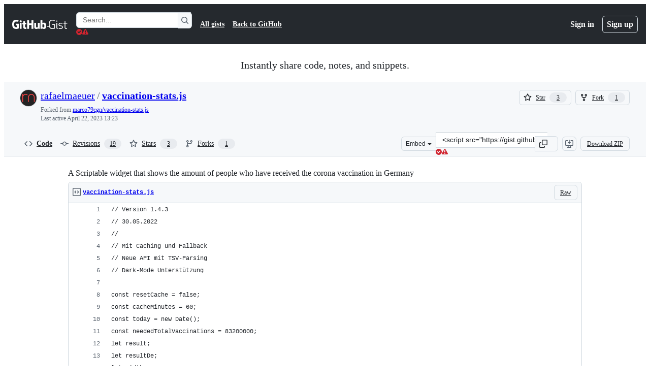

--- FILE ---
content_type: text/html; charset=utf-8
request_url: https://gist.github.com/rafaelmaeuer/2321d1543c8e846b13fe38ea0b61b683?permalink_comment_id=4458473
body_size: 33253
content:






<!DOCTYPE html>
<html
  lang="en"
  
  data-color-mode="auto" data-light-theme="light" data-dark-theme="dark"
  data-a11y-animated-images="system" data-a11y-link-underlines="true"
  
  >




  <head>
    <meta charset="utf-8">
  <link rel="dns-prefetch" href="https://github.githubassets.com">
  <link rel="dns-prefetch" href="https://avatars.githubusercontent.com">
  <link rel="dns-prefetch" href="https://github-cloud.s3.amazonaws.com">
  <link rel="dns-prefetch" href="https://user-images.githubusercontent.com/">
  <link rel="preconnect" href="https://github.githubassets.com" crossorigin>
  <link rel="preconnect" href="https://avatars.githubusercontent.com">

  

  <link crossorigin="anonymous" media="all" rel="stylesheet" href="https://github.githubassets.com/assets/light-dac525bbd821.css" /><link crossorigin="anonymous" media="all" rel="stylesheet" href="https://github.githubassets.com/assets/light_high_contrast-56ccf4057897.css" /><link crossorigin="anonymous" media="all" rel="stylesheet" href="https://github.githubassets.com/assets/dark-784387e86ac0.css" /><link crossorigin="anonymous" media="all" rel="stylesheet" href="https://github.githubassets.com/assets/dark_high_contrast-79bd5fd84a86.css" /><link data-color-theme="light" crossorigin="anonymous" media="all" rel="stylesheet" data-href="https://github.githubassets.com/assets/light-dac525bbd821.css" /><link data-color-theme="light_high_contrast" crossorigin="anonymous" media="all" rel="stylesheet" data-href="https://github.githubassets.com/assets/light_high_contrast-56ccf4057897.css" /><link data-color-theme="light_colorblind" crossorigin="anonymous" media="all" rel="stylesheet" data-href="https://github.githubassets.com/assets/light_colorblind-0e24752a7d2b.css" /><link data-color-theme="light_colorblind_high_contrast" crossorigin="anonymous" media="all" rel="stylesheet" data-href="https://github.githubassets.com/assets/light_colorblind_high_contrast-412af2517363.css" /><link data-color-theme="light_tritanopia" crossorigin="anonymous" media="all" rel="stylesheet" data-href="https://github.githubassets.com/assets/light_tritanopia-6186e83663dc.css" /><link data-color-theme="light_tritanopia_high_contrast" crossorigin="anonymous" media="all" rel="stylesheet" data-href="https://github.githubassets.com/assets/light_tritanopia_high_contrast-9d33c7aea2e7.css" /><link data-color-theme="dark" crossorigin="anonymous" media="all" rel="stylesheet" data-href="https://github.githubassets.com/assets/dark-784387e86ac0.css" /><link data-color-theme="dark_high_contrast" crossorigin="anonymous" media="all" rel="stylesheet" data-href="https://github.githubassets.com/assets/dark_high_contrast-79bd5fd84a86.css" /><link data-color-theme="dark_colorblind" crossorigin="anonymous" media="all" rel="stylesheet" data-href="https://github.githubassets.com/assets/dark_colorblind-75db11311555.css" /><link data-color-theme="dark_colorblind_high_contrast" crossorigin="anonymous" media="all" rel="stylesheet" data-href="https://github.githubassets.com/assets/dark_colorblind_high_contrast-f2c1045899a2.css" /><link data-color-theme="dark_tritanopia" crossorigin="anonymous" media="all" rel="stylesheet" data-href="https://github.githubassets.com/assets/dark_tritanopia-f46d293c6ff3.css" /><link data-color-theme="dark_tritanopia_high_contrast" crossorigin="anonymous" media="all" rel="stylesheet" data-href="https://github.githubassets.com/assets/dark_tritanopia_high_contrast-e4b5684db29d.css" /><link data-color-theme="dark_dimmed" crossorigin="anonymous" media="all" rel="stylesheet" data-href="https://github.githubassets.com/assets/dark_dimmed-72c58078e707.css" /><link data-color-theme="dark_dimmed_high_contrast" crossorigin="anonymous" media="all" rel="stylesheet" data-href="https://github.githubassets.com/assets/dark_dimmed_high_contrast-956cb5dfcb85.css" />

  <style type="text/css">
    :root {
      --tab-size-preference: 4;
    }

    pre, code {
      tab-size: var(--tab-size-preference);
    }
  </style>

    <link crossorigin="anonymous" media="all" rel="stylesheet" href="https://github.githubassets.com/assets/primer-primitives-c37d781e2da5.css" />
    <link crossorigin="anonymous" media="all" rel="stylesheet" href="https://github.githubassets.com/assets/primer-dc3bfaf4b78e.css" />
    <link crossorigin="anonymous" media="all" rel="stylesheet" href="https://github.githubassets.com/assets/global-14019852d837.css" />
    <link crossorigin="anonymous" media="all" rel="stylesheet" href="https://github.githubassets.com/assets/github-6d0965b43add.css" />
  

  

  <script type="application/json" id="client-env">{"locale":"en","featureFlags":["a11y_status_checks_ruleset","action_yml_language_service","actions_custom_images_public_preview_visibility","actions_custom_images_storage_billing_ui_visibility","actions_enable_snapshot_keyword","actions_image_version_event","actions_workflow_language_service","alternate_user_config_repo","api_insights_show_missing_data_banner","arianotify_comprehensive_migration","codespaces_prebuild_region_target_update","coding_agent_model_selection","contentful_lp_footnotes","copilot_3p_agent_hovercards","copilot_agent_cli_public_preview","copilot_agent_sessions_alive_updates","copilot_agent_task_list_v2","copilot_agent_tasks_btn_code_nav","copilot_agent_tasks_btn_code_view","copilot_agent_tasks_btn_code_view_lines","copilot_agent_tasks_btn_repo","copilot_api_agentic_issue_marshal_yaml","copilot_chat_agents_empty_state","copilot_chat_attach_multiple_images","copilot_chat_clear_model_selection_for_default_change","copilot_chat_file_redirect","copilot_chat_input_commands","copilot_chat_opening_thread_switch","copilot_chat_reduce_quota_checks","copilot_chat_search_bar_redirect","copilot_chat_selection_attachments","copilot_chat_vision_in_claude","copilot_chat_vision_preview_gate","copilot_coding_agent_task_response","copilot_custom_copilots","copilot_custom_copilots_feature_preview","copilot_duplicate_thread","copilot_extensions_hide_in_dotcom_chat","copilot_extensions_removal_on_marketplace","copilot_features_raycast_logo","copilot_file_block_ref_matching","copilot_ftp_hyperspace_upgrade_prompt","copilot_icebreakers_experiment_dashboard","copilot_icebreakers_experiment_hyperspace","copilot_immersive_generate_thread_name_async","copilot_immersive_job_result_preview","copilot_immersive_structured_model_picker","copilot_immersive_task_hyperlinking","copilot_immersive_task_within_chat_thread","copilot_org_policy_page_focus_mode","copilot_redirect_header_button_to_agents","copilot_repo_tasks_pagination","copilot_security_alert_assignee_options","copilot_share_active_subthread","copilot_spaces_ga","copilot_spaces_individual_policies_ga","copilot_spaces_public_access_to_user_owned_spaces","copilot_spark_empty_state","copilot_spark_handle_nil_friendly_name","copilot_stable_conversation_view","copilot_swe_agent_progress_commands","copilot_swe_agent_use_subagents","copilot_unconfigured_is_inherited","custom_properties_split_properties_editing_page","dashboard_lists_max_age_filter","dashboard_universe_2025_feedback_dialog","dom_node_counts","enterprise_ai_controls","failbot_ignore_503_for_anonymous_users","failbot_report_error_react_apps_on_page","flex_cta_groups_mvp","global_nav_react","global_nav_react_feature_preview","hyperspace_2025_logged_out_batch_1","initial_per_page_pagination_updates","issue_fields_global_search","issue_fields_report_usage","issue_fields_timeline_events","issues_cache_operation_timeout","issues_cca_assign_actor_with_agent","issues_expanded_file_types","issues_lazy_load_comment_box_suggestions","issues_preheating_dependency_issues","issues_preheating_issue_row","issues_preheating_memex","issues_preheating_parent_issue","issues_preheating_secondary","issues_preheating_sub_issues","issues_preheating_timeline_issues","issues_react_bots_timeline_pagination","issues_react_chrome_container_query_fix","issues_react_client_side_caching_analytics","issues_react_client_side_caching_cb","issues_react_extended_preheat_analytics","issues_react_hot_cache","issues_react_prohibit_title_fallback","issues_react_safari_scroll_preservation","issues_react_turbo_cache_navigation","issues_react_use_turbo_for_cross_repo_navigation","issues_report_sidebar_interactions","lifecycle_label_name_updates","marketing_pages_search_explore_provider","memex_default_issue_create_repository","memex_display_button_config_menu","memex_grouped_by_edit_route","memex_live_update_hovercard","memex_mwl_filter_field_delimiter","mission_control_retry_on_401","mission_control_use_body_html","open_agent_session_in_vscode_insiders","open_agent_session_in_vscode_stable","primer_react_css_has_selector_perf","projects_assignee_max_limit","prs_conversations_react_split","pull_request_files_changed_opt_out_notice","pull_request_files_virtualization_containment","react_compiler_sso","react_quality_profiling","repos_insights_remove_new_url","ruleset_deletion_confirmation","sample_network_conn_type","site_calculator_actions_2025","site_features_copilot_universe","site_homepage_collaborate_video","spark_prompt_secret_scanning","spark_server_connection_status","swe_agent_member_requests","viewscreen_sandbox","webp_support","workbench_store_readonly"],"copilotApiOverrideUrl":"https://api.githubcopilot.com"}</script>
<script crossorigin="anonymous" type="application/javascript" src="https://github.githubassets.com/assets/high-contrast-cookie-ff2c933fbe48.js"></script>
<script crossorigin="anonymous" type="application/javascript" src="https://github.githubassets.com/assets/wp-runtime-93212faa5124.js" defer="defer"></script>
<script crossorigin="anonymous" type="application/javascript" src="https://github.githubassets.com/assets/6488-de87864e6818.js" defer="defer"></script>
<script crossorigin="anonymous" type="application/javascript" src="https://github.githubassets.com/assets/78298-e2b301acbc0e.js" defer="defer"></script>
<script crossorigin="anonymous" type="application/javascript" src="https://github.githubassets.com/assets/82075-fd36cf520df4.js" defer="defer"></script>
<script crossorigin="anonymous" type="application/javascript" src="https://github.githubassets.com/assets/environment-112a4ebf88e5.js" defer="defer"></script>
<script crossorigin="anonymous" type="application/javascript" src="https://github.githubassets.com/assets/97068-2c8e697c6e8c.js" defer="defer"></script>
<script crossorigin="anonymous" type="application/javascript" src="https://github.githubassets.com/assets/43784-4652ae97a661.js" defer="defer"></script>
<script crossorigin="anonymous" type="application/javascript" src="https://github.githubassets.com/assets/4712-6fc930a63a4b.js" defer="defer"></script>
<script crossorigin="anonymous" type="application/javascript" src="https://github.githubassets.com/assets/81028-4fa90b716172.js" defer="defer"></script>
<script crossorigin="anonymous" type="application/javascript" src="https://github.githubassets.com/assets/74911-498f12492577.js" defer="defer"></script>
<script crossorigin="anonymous" type="application/javascript" src="https://github.githubassets.com/assets/91853-448038d8f9ef.js" defer="defer"></script>
<script crossorigin="anonymous" type="application/javascript" src="https://github.githubassets.com/assets/78143-31968346cf4c.js" defer="defer"></script>
<script crossorigin="anonymous" type="application/javascript" src="https://github.githubassets.com/assets/78954-eeadcb8a29db.js" defer="defer"></script>
<script crossorigin="anonymous" type="application/javascript" src="https://github.githubassets.com/assets/github-elements-0fb6acf0f24b.js" defer="defer"></script>
<script crossorigin="anonymous" type="application/javascript" src="https://github.githubassets.com/assets/element-registry-4034654e60ba.js" defer="defer"></script>
<script crossorigin="anonymous" type="application/javascript" src="https://github.githubassets.com/assets/react-core-b53e33f6993e.js" defer="defer"></script>
<script crossorigin="anonymous" type="application/javascript" src="https://github.githubassets.com/assets/react-lib-b492ee0e2c35.js" defer="defer"></script>
<script crossorigin="anonymous" type="application/javascript" src="https://github.githubassets.com/assets/90780-1a0f3d593ff0.js" defer="defer"></script>
<script crossorigin="anonymous" type="application/javascript" src="https://github.githubassets.com/assets/28546-ee41c9313871.js" defer="defer"></script>
<script crossorigin="anonymous" type="application/javascript" src="https://github.githubassets.com/assets/17688-a9e16fb5ed13.js" defer="defer"></script>
<script crossorigin="anonymous" type="application/javascript" src="https://github.githubassets.com/assets/15938-1bc2c363d5ed.js" defer="defer"></script>
<script crossorigin="anonymous" type="application/javascript" src="https://github.githubassets.com/assets/70191-36bdeb9f5eb6.js" defer="defer"></script>
<script crossorigin="anonymous" type="application/javascript" src="https://github.githubassets.com/assets/7332-5ea4ccf72018.js" defer="defer"></script>
<script crossorigin="anonymous" type="application/javascript" src="https://github.githubassets.com/assets/66721-c03c0d8e4fbe.js" defer="defer"></script>
<script crossorigin="anonymous" type="application/javascript" src="https://github.githubassets.com/assets/89708-97b7bb596019.js" defer="defer"></script>
<script crossorigin="anonymous" type="application/javascript" src="https://github.githubassets.com/assets/51519-08058b4d6d41.js" defer="defer"></script>
<script crossorigin="anonymous" type="application/javascript" src="https://github.githubassets.com/assets/2608-450177e3aea5.js" defer="defer"></script>
<script crossorigin="anonymous" type="application/javascript" src="https://github.githubassets.com/assets/96384-94f4e11ad43a.js" defer="defer"></script>
<script crossorigin="anonymous" type="application/javascript" src="https://github.githubassets.com/assets/19718-302da6273821.js" defer="defer"></script>
<script crossorigin="anonymous" type="application/javascript" src="https://github.githubassets.com/assets/behaviors-804bb824803d.js" defer="defer"></script>
<script crossorigin="anonymous" type="application/javascript" src="https://github.githubassets.com/assets/37911-8ca53539e04e.js" defer="defer"></script>
<script crossorigin="anonymous" type="application/javascript" src="https://github.githubassets.com/assets/notifications-global-09b60cb040de.js" defer="defer"></script>
  
  <script crossorigin="anonymous" type="application/javascript" src="https://github.githubassets.com/assets/5017-b9a13cdd0074.js" defer="defer"></script>
<script crossorigin="anonymous" type="application/javascript" src="https://github.githubassets.com/assets/55526-cc4799be07b0.js" defer="defer"></script>
<script crossorigin="anonymous" type="application/javascript" src="https://github.githubassets.com/assets/gist-940585d2de86.js" defer="defer"></script>


  <title>A Scriptable widget that shows the amount of people who have received the corona vaccination in Germany · GitHub</title>



  <meta name="route-pattern" content="/:user_id/:gist_id(.:format)" data-turbo-transient>
  <meta name="route-controller" content="gists_gists" data-turbo-transient>
  <meta name="route-action" content="show" data-turbo-transient>
  <meta name="fetch-nonce" content="v2:573715a1-3bfe-3cc9-14f2-09860a427b08">

    
  <meta name="current-catalog-service-hash" content="56253a530ab9027b25719525dcbe6007461a3202218f6f5dfce5a601c121cbcb">


  <meta name="request-id" content="98F6:3BE04B:217AB0:2E2ADC:69774825" data-pjax-transient="true"/><meta name="html-safe-nonce" content="576fb7216ac5a07b3664d891e7bd1d2b2b3526b5b978894b819dae149b3818d1" data-pjax-transient="true"/><meta name="visitor-payload" content="eyJyZWZlcnJlciI6IiIsInJlcXVlc3RfaWQiOiI5OEY2OjNCRTA0QjoyMTdBQjA6MkUyQURDOjY5Nzc0ODI1IiwidmlzaXRvcl9pZCI6IjM0Mzc3ODc0NDQzNDQ3MzU3ODEiLCJyZWdpb25fZWRnZSI6ImlhZCIsInJlZ2lvbl9yZW5kZXIiOiJpYWQifQ==" data-pjax-transient="true"/><meta name="visitor-hmac" content="69f7daef35e445495b68e0be4a1effd2552433a32819d74a754734f88bbc00b8" data-pjax-transient="true"/>




  <meta name="github-keyboard-shortcuts" content="copilot" data-turbo-transient="true" />
  

  <meta name="selected-link" value="gist_code" data-turbo-transient>
  <link rel="assets" href="https://github.githubassets.com/">

    <meta name="google-site-verification" content="Apib7-x98H0j5cPqHWwSMm6dNU4GmODRoqxLiDzdx9I">

<meta name="octolytics-url" content="https://collector.github.com/github/collect" />

  <meta name="analytics-location" content="/&lt;user-name&gt;/&lt;gist-id&gt;" data-turbo-transient="true" />

  




    <meta name="user-login" content="">

  

    <meta name="viewport" content="width=device-width">

    

      <meta name="description" content="A Scriptable widget that shows the amount of people who have received the corona vaccination in Germany - vaccination-stats.js">

      <link rel="search" type="application/opensearchdescription+xml" href="/opensearch-gist.xml" title="Gist">

    <link rel="fluid-icon" href="https://gist.github.com/fluidicon.png" title="GitHub">
    <meta property="fb:app_id" content="1401488693436528">
    <meta name="apple-itunes-app" content="app-id=1477376905, app-argument=https://gist.github.com/rafaelmaeuer/2321d1543c8e846b13fe38ea0b61b683?permalink_comment_id=4458473" />

      <meta name="twitter:image" content="https://github.githubassets.com/assets/gist-og-image-54fd7dc0713e.png" /><meta name="twitter:site" content="@github" /><meta name="twitter:card" content="summary_large_image" /><meta name="twitter:title" content="A Scriptable widget that shows the amount of people who have received the corona vaccination in Germany" /><meta name="twitter:description" content="A Scriptable widget that shows the amount of people who have received the corona vaccination in Germany - vaccination-stats.js" />
  <meta property="og:image" content="https://github.githubassets.com/assets/gist-og-image-54fd7dc0713e.png" /><meta property="og:image:alt" content="A Scriptable widget that shows the amount of people who have received the corona vaccination in Germany - vaccination-stats.js" /><meta property="og:site_name" content="Gist" /><meta property="og:type" content="article" /><meta property="og:title" content="A Scriptable widget that shows the amount of people who have received the corona vaccination in Germany" /><meta property="og:url" content="https://gist.github.com/rafaelmaeuer/2321d1543c8e846b13fe38ea0b61b683" /><meta property="og:description" content="A Scriptable widget that shows the amount of people who have received the corona vaccination in Germany - vaccination-stats.js" /><meta property="article:author" content="262588213843476" /><meta property="article:publisher" content="262588213843476" />
  




      <meta name="hostname" content="gist.github.com">



        <meta name="expected-hostname" content="gist.github.com">


  <meta http-equiv="x-pjax-version" content="ab9590be02c6c213a5d950be8c06a264abe91300078e4e2cb7c074380cf24e42" data-turbo-track="reload">
  <meta http-equiv="x-pjax-csp-version" content="21a43568025709b66240454fc92d4f09335a96863f8ab1c46b4a07f6a5b67102" data-turbo-track="reload">
  <meta http-equiv="x-pjax-css-version" content="11db81fa29d9c0cc06e1edce1a65a9d290233af282800834cf371831e6dfea11" data-turbo-track="reload">
  <meta http-equiv="x-pjax-js-version" content="01d198479908d09a841b2febe8eb105a81af2af7d81830960fe0971e1f4adc09" data-turbo-track="reload">

  <meta name="turbo-cache-control" content="no-preview" data-turbo-transient="">

      <link href="/rafaelmaeuer.atom" rel="alternate" title="atom" type="application/atom+xml">


  <link crossorigin="anonymous" media="all" rel="stylesheet" href="https://github.githubassets.com/assets/gist-8058c9745533.css" />




    <meta name="turbo-body-classes" content="logged-out env-production page-responsive">
  <meta name="disable-turbo" content="false">


  <meta name="browser-stats-url" content="https://api.github.com/_private/browser/stats">

  <meta name="browser-errors-url" content="https://api.github.com/_private/browser/errors">

  <meta name="release" content="d37e99eca9fba24ee37da98481d573461cc1ab7d">
  <meta name="ui-target" content="full">

  <link rel="mask-icon" href="https://github.githubassets.com/assets/pinned-octocat-093da3e6fa40.svg" color="#000000">
  <link rel="alternate icon" class="js-site-favicon" type="image/png" href="https://github.githubassets.com/favicons/favicon.png">
  <link rel="icon" class="js-site-favicon" type="image/svg+xml" href="https://github.githubassets.com/favicons/favicon.svg" data-base-href="https://github.githubassets.com/favicons/favicon">

<meta name="theme-color" content="#1e2327">
<meta name="color-scheme" content="light dark" />



  </head>

  <body class="logged-out env-production page-responsive" style="word-wrap: break-word;" >
    <div data-turbo-body class="logged-out env-production page-responsive" style="word-wrap: break-word;" >
      <div id="__primerPortalRoot__" role="region" style="z-index: 1000; position: absolute; width: 100%;" data-turbo-permanent></div>
      



    <div class="position-relative header-wrapper js-header-wrapper ">
      <a href="#start-of-content" data-skip-target-assigned="false" class="px-2 py-4 color-bg-accent-emphasis color-fg-on-emphasis show-on-focus js-skip-to-content">Skip to content</a>

      <span data-view-component="true" class="progress-pjax-loader Progress position-fixed width-full">
    <span style="width: 0%;" data-view-component="true" class="Progress-item progress-pjax-loader-bar left-0 top-0 color-bg-accent-emphasis"></span>
</span>      
      
      <link crossorigin="anonymous" media="all" rel="stylesheet" href="https://github.githubassets.com/assets/primer-react.272733bb6899c5359cf5.module.css" />
<link crossorigin="anonymous" media="all" rel="stylesheet" href="https://github.githubassets.com/assets/keyboard-shortcuts-dialog.29aaeaafa90f007c6f61.module.css" />

<react-partial
  partial-name="keyboard-shortcuts-dialog"
  data-ssr="false"
  data-attempted-ssr="false"
  data-react-profiling="true"
>
  
  <script type="application/json" data-target="react-partial.embeddedData">{"props":{"docsUrl":"https://docs.github.com/get-started/accessibility/keyboard-shortcuts"}}</script>
  <div data-target="react-partial.reactRoot"></div>
</react-partial>





      

            <div class="Header js-details-container Details flex-wrap flex-md-nowrap p-responsive" role="banner" >
  <div class="Header-item d-none d-md-flex">
    <a class="Header-link" data-hotkey="g d" aria-label="Gist Homepage " style="--focus-outlineColor: #fff;" href="/">
  <svg aria-hidden="true" height="24" viewBox="0 0 24 24" version="1.1" width="24" data-view-component="true" class="octicon octicon-mark-github v-align-middle d-inline-block d-md-none">
    <path d="M12 1C5.923 1 1 5.923 1 12c0 4.867 3.149 8.979 7.521 10.436.55.096.756-.233.756-.522 0-.262-.013-1.128-.013-2.049-2.764.509-3.479-.674-3.699-1.292-.124-.317-.66-1.293-1.127-1.554-.385-.207-.936-.715-.014-.729.866-.014 1.485.797 1.691 1.128.99 1.663 2.571 1.196 3.204.907.096-.715.385-1.196.701-1.471-2.448-.275-5.005-1.224-5.005-5.432 0-1.196.426-2.186 1.128-2.956-.111-.275-.496-1.402.11-2.915 0 0 .921-.288 3.024 1.128a10.193 10.193 0 0 1 2.75-.371c.936 0 1.871.123 2.75.371 2.104-1.43 3.025-1.128 3.025-1.128.605 1.513.221 2.64.111 2.915.701.77 1.127 1.747 1.127 2.956 0 4.222-2.571 5.157-5.019 5.432.399.344.743 1.004.743 2.035 0 1.471-.014 2.654-.014 3.025 0 .289.206.632.756.522C19.851 20.979 23 16.854 23 12c0-6.077-4.922-11-11-11Z"></path>
</svg>
  <svg aria-hidden="true" height="24" viewBox="0 0 68 24" version="1.1" width="68" data-view-component="true" class="octicon octicon-logo-github v-align-middle d-none d-md-inline-block">
    <path d="M27.8 17.908h-.03c.013 0 .022.014.035.017l.01-.002-.016-.015Zm.005.017c-.14.001-.49.073-.861.073-1.17 0-1.575-.536-1.575-1.234v-4.652h2.385c.135 0 .24-.12.24-.283V9.302c0-.133-.12-.252-.24-.252H25.37V5.913c0-.119-.075-.193-.21-.193h-3.24c-.136 0-.21.074-.21.193V9.14s-1.636.401-1.741.416a.255.255 0 0 0-.195.253v2.021c0 .164.12.282.255.282h1.665v4.876c0 3.627 2.55 3.998 4.29 3.998.796 0 1.756-.252 1.906-.327.09-.03.135-.134.135-.238v-2.23a.264.264 0 0 0-.219-.265Zm35.549-3.272c0-2.69-1.095-3.047-2.25-2.928-.9.06-1.62.505-1.62.505v5.232s.735.506 1.83.536c1.545.044 2.04-.506 2.04-3.345ZM67 14.415c0 5.099-1.665 6.555-4.576 6.555-2.46 0-3.78-1.233-3.78-1.233s-.06.683-.135.773c-.045.089-.12.118-.21.118h-2.22c-.15 0-.286-.119-.286-.252l.03-16.514a.26.26 0 0 1 .255-.252h3.196a.26.26 0 0 1 .255.252v5.604s1.23-.788 3.03-.788l-.015-.03c1.8 0 4.456.67 4.456 5.767ZM53.918 9.05h-3.15c-.165 0-.255.119-.255.282v8.086s-.826.58-1.95.58c-1.126 0-1.456-.506-1.456-1.62v-7.06a.262.262 0 0 0-.255-.254h-3.21a.262.262 0 0 0-.256.253v7.596c0 3.27 1.846 4.087 4.381 4.087 2.085 0 3.78-1.145 3.78-1.145s.076.58.12.67c.03.074.136.133.24.133h2.011a.243.243 0 0 0 .255-.253l.03-11.103c0-.133-.12-.252-.285-.252Zm-35.556-.015h-3.195c-.135 0-.255.134-.255.297v10.91c0 .297.195.401.45.401h2.88c.3 0 .375-.134.375-.401V9.287a.262.262 0 0 0-.255-.252ZM16.787 4.01c-1.155 0-2.07.907-2.07 2.051 0 1.145.915 2.051 2.07 2.051a2.04 2.04 0 0 0 2.04-2.05 2.04 2.04 0 0 0-2.04-2.052Zm24.74-.372H38.36a.262.262 0 0 0-.255.253v6.08H33.14v-6.08a.262.262 0 0 0-.255-.253h-3.196a.262.262 0 0 0-.255.253v16.514c0 .133.135.252.255.252h3.196a.262.262 0 0 0 .255-.253v-7.06h4.966l-.03 7.06c0 .134.12.253.255.253h3.195a.262.262 0 0 0 .255-.253V3.892a.262.262 0 0 0-.255-.253Zm-28.31 7.313v8.532c0 .06-.015.163-.09.193 0 0-1.875 1.323-4.966 1.323C4.426 21 0 19.84 0 12.2S3.87 2.986 7.651 3c3.27 0 4.59.728 4.8.862.06.075.09.134.09.208l-.63 2.646c0 .134-.134.297-.3.253-.54-.164-1.35-.49-3.255-.49-2.205 0-4.575.623-4.575 5.543s2.25 5.5 3.87 5.5c1.38 0 1.875-.164 1.875-.164V13.94H7.321c-.165 0-.285-.12-.285-.253v-2.735c0-.134.12-.252.285-.252h5.61c.166 0 .286.118.286.252Z"></path>
</svg>
  <svg aria-hidden="true" height="24" viewBox="0 0 38 24" version="1.1" width="38" data-view-component="true" class="octicon octicon-logo-gist v-align-middle d-none d-md-inline-block">
    <path d="M7.05 13.095v-1.5h5.28v8.535c-1.17.555-2.925.96-5.385.96C1.665 21.09 0 17.055 0 12.045S1.695 3 6.945 3c2.43 0 3.96.495 4.92.99v1.575c-1.83-.75-3-1.095-4.92-1.095-3.855 0-5.22 3.315-5.22 7.59s1.365 7.575 5.205 7.575c1.335 0 2.97-.105 3.795-.51v-6.03H7.05Zm16.47 1.035h.045c3.33.3 4.125 1.425 4.125 3.345 0 1.815-1.14 3.615-4.71 3.615-1.125 0-2.745-.285-3.495-.585v-1.41c.705.255 1.83.54 3.495.54 2.43 0 3.09-1.035 3.09-2.13 0-1.065-.33-1.815-2.655-2.01-3.39-.3-4.095-1.5-4.095-3.12 0-1.665 1.08-3.465 4.38-3.465 1.095 0 2.34.135 3.375.585v1.41c-.915-.3-1.83-.54-3.405-.54-2.325 0-2.82.855-2.82 2.01 0 1.035.42 1.56 2.67 1.755Zm12.87-4.995v1.275h-3.63v7.305c0 1.425.795 2.01 2.25 2.01.3 0 .63 0 .915-.045v1.335c-.255.045-.75.075-1.035.075-1.965 0-3.75-.9-3.75-3.195v-7.5H28.8v-.72l2.34-.66V5.85l1.62-.465v3.75h3.63ZM16.635 9.09v9.615c0 .81.285 1.05 1.005 1.05v1.335c-1.71 0-2.58-.705-2.58-2.58V9.09h1.575Zm.375-3.495c0 .66-.51 1.17-1.17 1.17a1.14 1.14 0 0 1-1.155-1.17c0-.66.48-1.17 1.155-1.17s1.17.51 1.17 1.17Z"></path>
</svg>
</a>


  </div>

  <div class="Header-item d-md-none">
      <button aria-label="Toggle navigation" aria-expanded="false" type="button" data-view-component="true" class="Header-link js-details-target btn-link">    <svg aria-hidden="true" height="24" viewBox="0 0 24 24" version="1.1" width="24" data-view-component="true" class="octicon octicon-three-bars">
    <path d="M3.75 5.25a.75.75 0 0 0 0 1.5h16.5a.75.75 0 0 0 0-1.5H3.75Zm0 6a.75.75 0 0 0 0 1.5h16.5a.75.75 0 0 0 0-1.5H3.75Zm0 6a.75.75 0 0 0 0 1.5h16.5a.75.75 0 0 0 0-1.5H3.75Z"></path>
</svg>
</button>  </div>

  <div class="Header-item Header-item--full js-site-search flex-column flex-md-row width-full flex-order-2 flex-md-order-none mr-0 mr-md-3 mt-3 mt-md-0 Details-content--hidden-not-important d-md-flex">
      <div class="header-search flex-self-stretch flex-md-self-auto mr-0 mr-md-3 mb-3 mb-md-0">
  <!-- '"` --><!-- </textarea></xmp> --></option></form><form data-turbo="false" action="/search" accept-charset="UTF-8" method="get">
    <div class="d-flex">
        <primer-text-field class="FormControl width-full FormControl--fullWidth">
      <label class="sr-only FormControl-label" for="q">
        Search Gists
</label>    
  <div class="FormControl-input-wrap">
    
      <input placeholder="Search..." aria-describedby="validation-e7448e9f-8617-4522-8cdb-8779a63e4e67" data-target="primer-text-field.inputElement " class="form-control FormControl-input FormControl-medium rounded-right-0" type="text" name="q" id="q" />
</div>
      <div class="FormControl-inlineValidation" id="validation-e7448e9f-8617-4522-8cdb-8779a63e4e67" hidden="hidden">
  <span class="FormControl-inlineValidation--visual" data-target="primer-text-field.validationSuccessIcon" hidden><svg aria-hidden="true" height="12" viewBox="0 0 12 12" version="1.1" width="12" data-view-component="true" class="octicon octicon-check-circle-fill">
    <path d="M6 0a6 6 0 1 1 0 12A6 6 0 0 1 6 0Zm-.705 8.737L9.63 4.403 8.392 3.166 5.295 6.263l-1.7-1.702L2.356 5.8l2.938 2.938Z"></path>
</svg></span>
  <span class=" FormControl-inlineValidation--visual" data-target="primer-text-field.validationErrorIcon"><svg aria-hidden="true" height="12" viewBox="0 0 12 12" version="1.1" width="12" data-view-component="true" class="octicon octicon-alert-fill">
    <path d="M4.855.708c.5-.896 1.79-.896 2.29 0l4.675 8.351a1.312 1.312 0 0 1-1.146 1.954H1.33A1.313 1.313 0 0 1 .183 9.058ZM7 7V3H5v4Zm-1 3a1 1 0 1 0 0-2 1 1 0 0 0 0 2Z"></path>
</svg></span>
  <span></span>
</div>
    
</primer-text-field>
      <button id="icon-button-30952dfe-ae8b-464f-883c-b76da316e664" aria-labelledby="tooltip-26bc37fc-b57d-4d53-8e76-3d8df67b17fa" type="submit" data-view-component="true" class="Button Button--iconOnly Button--secondary Button--medium rounded-left-0">  <svg aria-hidden="true" height="16" viewBox="0 0 16 16" version="1.1" width="16" data-view-component="true" class="octicon octicon-search Button-visual">
    <path d="M10.68 11.74a6 6 0 0 1-7.922-8.982 6 6 0 0 1 8.982 7.922l3.04 3.04a.749.749 0 0 1-.326 1.275.749.749 0 0 1-.734-.215ZM11.5 7a4.499 4.499 0 1 0-8.997 0A4.499 4.499 0 0 0 11.5 7Z"></path>
</svg>
</button><tool-tip id="tooltip-26bc37fc-b57d-4d53-8e76-3d8df67b17fa" for="icon-button-30952dfe-ae8b-464f-883c-b76da316e664" popover="manual" data-direction="s" data-type="label" data-view-component="true" class="sr-only position-absolute">Search Gists</tool-tip>

    </div>
</form></div>


    <nav aria-label="Global" class="d-flex flex-column flex-md-row flex-self-stretch flex-md-self-auto">
  <a class="Header-link mr-0 mr-md-3 py-2 py-md-0 border-top border-md-top-0 border-white-fade" data-ga-click="Header, go to all gists, text:all gists" href="/discover">All gists</a>

  <a class="Header-link mr-0 mr-md-3 py-2 py-md-0 border-top border-md-top-0 border-white-fade" data-ga-click="Header, go to GitHub, text:Back to GitHub" href="https://github.com">Back to GitHub</a>

    <a class="Header-link d-block d-md-none mr-0 mr-md-3 py-2 py-md-0 border-top border-md-top-0 border-white-fade" data-ga-click="Header, sign in" data-hydro-click="{&quot;event_type&quot;:&quot;authentication.click&quot;,&quot;payload&quot;:{&quot;location_in_page&quot;:&quot;gist header&quot;,&quot;repository_id&quot;:null,&quot;auth_type&quot;:&quot;LOG_IN&quot;,&quot;originating_url&quot;:&quot;https://gist.github.com/rafaelmaeuer/2321d1543c8e846b13fe38ea0b61b683?permalink_comment_id=4458473&quot;,&quot;user_id&quot;:null}}" data-hydro-click-hmac="0cf20badb31b48606825d8fab3c4388be9e3975513261cf25ea314060d5f5028" href="https://gist.github.com/auth/github?return_to=https%3A%2F%2Fgist.github.com%2Frafaelmaeuer%2F2321d1543c8e846b13fe38ea0b61b683%3Fpermalink_comment_id%3D4458473">
      Sign in
</a>
      <a class="Header-link d-block d-md-none mr-0 mr-md-3 py-2 py-md-0 border-top border-md-top-0 border-white-fade" data-ga-click="Header, sign up" data-hydro-click="{&quot;event_type&quot;:&quot;authentication.click&quot;,&quot;payload&quot;:{&quot;location_in_page&quot;:&quot;gist header&quot;,&quot;repository_id&quot;:null,&quot;auth_type&quot;:&quot;SIGN_UP&quot;,&quot;originating_url&quot;:&quot;https://gist.github.com/rafaelmaeuer/2321d1543c8e846b13fe38ea0b61b683?permalink_comment_id=4458473&quot;,&quot;user_id&quot;:null}}" data-hydro-click-hmac="67d276396d623992ffc4d87320504a5823290d47382945992b8779f34f9872bc" href="/join?return_to=https%3A%2F%2Fgist.github.com%2Frafaelmaeuer%2F2321d1543c8e846b13fe38ea0b61b683%3Fpermalink_comment_id%3D4458473&amp;source=header-gist">
        Sign up
</a></nav>

  </div>

  <div class="Header-item Header-item--full flex-justify-center d-md-none position-relative">
    <a class="Header-link" data-hotkey="g d" aria-label="Gist Homepage " style="--focus-outlineColor: #fff;" href="/">
  <svg aria-hidden="true" height="24" viewBox="0 0 24 24" version="1.1" width="24" data-view-component="true" class="octicon octicon-mark-github v-align-middle d-inline-block d-md-none">
    <path d="M12 1C5.923 1 1 5.923 1 12c0 4.867 3.149 8.979 7.521 10.436.55.096.756-.233.756-.522 0-.262-.013-1.128-.013-2.049-2.764.509-3.479-.674-3.699-1.292-.124-.317-.66-1.293-1.127-1.554-.385-.207-.936-.715-.014-.729.866-.014 1.485.797 1.691 1.128.99 1.663 2.571 1.196 3.204.907.096-.715.385-1.196.701-1.471-2.448-.275-5.005-1.224-5.005-5.432 0-1.196.426-2.186 1.128-2.956-.111-.275-.496-1.402.11-2.915 0 0 .921-.288 3.024 1.128a10.193 10.193 0 0 1 2.75-.371c.936 0 1.871.123 2.75.371 2.104-1.43 3.025-1.128 3.025-1.128.605 1.513.221 2.64.111 2.915.701.77 1.127 1.747 1.127 2.956 0 4.222-2.571 5.157-5.019 5.432.399.344.743 1.004.743 2.035 0 1.471-.014 2.654-.014 3.025 0 .289.206.632.756.522C19.851 20.979 23 16.854 23 12c0-6.077-4.922-11-11-11Z"></path>
</svg>
  <svg aria-hidden="true" height="24" viewBox="0 0 68 24" version="1.1" width="68" data-view-component="true" class="octicon octicon-logo-github v-align-middle d-none d-md-inline-block">
    <path d="M27.8 17.908h-.03c.013 0 .022.014.035.017l.01-.002-.016-.015Zm.005.017c-.14.001-.49.073-.861.073-1.17 0-1.575-.536-1.575-1.234v-4.652h2.385c.135 0 .24-.12.24-.283V9.302c0-.133-.12-.252-.24-.252H25.37V5.913c0-.119-.075-.193-.21-.193h-3.24c-.136 0-.21.074-.21.193V9.14s-1.636.401-1.741.416a.255.255 0 0 0-.195.253v2.021c0 .164.12.282.255.282h1.665v4.876c0 3.627 2.55 3.998 4.29 3.998.796 0 1.756-.252 1.906-.327.09-.03.135-.134.135-.238v-2.23a.264.264 0 0 0-.219-.265Zm35.549-3.272c0-2.69-1.095-3.047-2.25-2.928-.9.06-1.62.505-1.62.505v5.232s.735.506 1.83.536c1.545.044 2.04-.506 2.04-3.345ZM67 14.415c0 5.099-1.665 6.555-4.576 6.555-2.46 0-3.78-1.233-3.78-1.233s-.06.683-.135.773c-.045.089-.12.118-.21.118h-2.22c-.15 0-.286-.119-.286-.252l.03-16.514a.26.26 0 0 1 .255-.252h3.196a.26.26 0 0 1 .255.252v5.604s1.23-.788 3.03-.788l-.015-.03c1.8 0 4.456.67 4.456 5.767ZM53.918 9.05h-3.15c-.165 0-.255.119-.255.282v8.086s-.826.58-1.95.58c-1.126 0-1.456-.506-1.456-1.62v-7.06a.262.262 0 0 0-.255-.254h-3.21a.262.262 0 0 0-.256.253v7.596c0 3.27 1.846 4.087 4.381 4.087 2.085 0 3.78-1.145 3.78-1.145s.076.58.12.67c.03.074.136.133.24.133h2.011a.243.243 0 0 0 .255-.253l.03-11.103c0-.133-.12-.252-.285-.252Zm-35.556-.015h-3.195c-.135 0-.255.134-.255.297v10.91c0 .297.195.401.45.401h2.88c.3 0 .375-.134.375-.401V9.287a.262.262 0 0 0-.255-.252ZM16.787 4.01c-1.155 0-2.07.907-2.07 2.051 0 1.145.915 2.051 2.07 2.051a2.04 2.04 0 0 0 2.04-2.05 2.04 2.04 0 0 0-2.04-2.052Zm24.74-.372H38.36a.262.262 0 0 0-.255.253v6.08H33.14v-6.08a.262.262 0 0 0-.255-.253h-3.196a.262.262 0 0 0-.255.253v16.514c0 .133.135.252.255.252h3.196a.262.262 0 0 0 .255-.253v-7.06h4.966l-.03 7.06c0 .134.12.253.255.253h3.195a.262.262 0 0 0 .255-.253V3.892a.262.262 0 0 0-.255-.253Zm-28.31 7.313v8.532c0 .06-.015.163-.09.193 0 0-1.875 1.323-4.966 1.323C4.426 21 0 19.84 0 12.2S3.87 2.986 7.651 3c3.27 0 4.59.728 4.8.862.06.075.09.134.09.208l-.63 2.646c0 .134-.134.297-.3.253-.54-.164-1.35-.49-3.255-.49-2.205 0-4.575.623-4.575 5.543s2.25 5.5 3.87 5.5c1.38 0 1.875-.164 1.875-.164V13.94H7.321c-.165 0-.285-.12-.285-.253v-2.735c0-.134.12-.252.285-.252h5.61c.166 0 .286.118.286.252Z"></path>
</svg>
  <svg aria-hidden="true" height="24" viewBox="0 0 38 24" version="1.1" width="38" data-view-component="true" class="octicon octicon-logo-gist v-align-middle d-none d-md-inline-block">
    <path d="M7.05 13.095v-1.5h5.28v8.535c-1.17.555-2.925.96-5.385.96C1.665 21.09 0 17.055 0 12.045S1.695 3 6.945 3c2.43 0 3.96.495 4.92.99v1.575c-1.83-.75-3-1.095-4.92-1.095-3.855 0-5.22 3.315-5.22 7.59s1.365 7.575 5.205 7.575c1.335 0 2.97-.105 3.795-.51v-6.03H7.05Zm16.47 1.035h.045c3.33.3 4.125 1.425 4.125 3.345 0 1.815-1.14 3.615-4.71 3.615-1.125 0-2.745-.285-3.495-.585v-1.41c.705.255 1.83.54 3.495.54 2.43 0 3.09-1.035 3.09-2.13 0-1.065-.33-1.815-2.655-2.01-3.39-.3-4.095-1.5-4.095-3.12 0-1.665 1.08-3.465 4.38-3.465 1.095 0 2.34.135 3.375.585v1.41c-.915-.3-1.83-.54-3.405-.54-2.325 0-2.82.855-2.82 2.01 0 1.035.42 1.56 2.67 1.755Zm12.87-4.995v1.275h-3.63v7.305c0 1.425.795 2.01 2.25 2.01.3 0 .63 0 .915-.045v1.335c-.255.045-.75.075-1.035.075-1.965 0-3.75-.9-3.75-3.195v-7.5H28.8v-.72l2.34-.66V5.85l1.62-.465v3.75h3.63ZM16.635 9.09v9.615c0 .81.285 1.05 1.005 1.05v1.335c-1.71 0-2.58-.705-2.58-2.58V9.09h1.575Zm.375-3.495c0 .66-.51 1.17-1.17 1.17a1.14 1.14 0 0 1-1.155-1.17c0-.66.48-1.17 1.155-1.17s1.17.51 1.17 1.17Z"></path>
</svg>
</a>


  </div>

    <div class="Header-item f4 mr-0" role="navigation" aria-label="Sign in or sign up">
      <a class="Header-link no-underline mr-3" data-ga-click="Header, sign in" data-hydro-click="{&quot;event_type&quot;:&quot;authentication.click&quot;,&quot;payload&quot;:{&quot;location_in_page&quot;:&quot;gist header&quot;,&quot;repository_id&quot;:null,&quot;auth_type&quot;:&quot;LOG_IN&quot;,&quot;originating_url&quot;:&quot;https://gist.github.com/rafaelmaeuer/2321d1543c8e846b13fe38ea0b61b683?permalink_comment_id=4458473&quot;,&quot;user_id&quot;:null}}" data-hydro-click-hmac="0cf20badb31b48606825d8fab3c4388be9e3975513261cf25ea314060d5f5028" href="https://gist.github.com/auth/github?return_to=https%3A%2F%2Fgist.github.com%2Frafaelmaeuer%2F2321d1543c8e846b13fe38ea0b61b683%3Fpermalink_comment_id%3D4458473">
        Sign&nbsp;in
</a>        <a class="Header-link d-inline-block no-underline border color-border-default rounded px-2 py-1" data-ga-click="Header, sign up" data-hydro-click="{&quot;event_type&quot;:&quot;authentication.click&quot;,&quot;payload&quot;:{&quot;location_in_page&quot;:&quot;gist header&quot;,&quot;repository_id&quot;:null,&quot;auth_type&quot;:&quot;SIGN_UP&quot;,&quot;originating_url&quot;:&quot;https://gist.github.com/rafaelmaeuer/2321d1543c8e846b13fe38ea0b61b683?permalink_comment_id=4458473&quot;,&quot;user_id&quot;:null}}" data-hydro-click-hmac="67d276396d623992ffc4d87320504a5823290d47382945992b8779f34f9872bc" href="/join?return_to=https%3A%2F%2Fgist.github.com%2Frafaelmaeuer%2F2321d1543c8e846b13fe38ea0b61b683%3Fpermalink_comment_id%3D4458473&amp;source=header-gist">
          Sign&nbsp;up
</a>    </div>
</div>



      <div hidden="hidden" data-view-component="true" class="js-stale-session-flash stale-session-flash flash flash-warn flash-full">
  
        <svg aria-hidden="true" height="16" viewBox="0 0 16 16" version="1.1" width="16" data-view-component="true" class="octicon octicon-alert">
    <path d="M6.457 1.047c.659-1.234 2.427-1.234 3.086 0l6.082 11.378A1.75 1.75 0 0 1 14.082 15H1.918a1.75 1.75 0 0 1-1.543-2.575Zm1.763.707a.25.25 0 0 0-.44 0L1.698 13.132a.25.25 0 0 0 .22.368h12.164a.25.25 0 0 0 .22-.368Zm.53 3.996v2.5a.75.75 0 0 1-1.5 0v-2.5a.75.75 0 0 1 1.5 0ZM9 11a1 1 0 1 1-2 0 1 1 0 0 1 2 0Z"></path>
</svg>
        <span class="js-stale-session-flash-signed-in" hidden>You signed in with another tab or window. <a class="Link--inTextBlock" href="">Reload</a> to refresh your session.</span>
        <span class="js-stale-session-flash-signed-out" hidden>You signed out in another tab or window. <a class="Link--inTextBlock" href="">Reload</a> to refresh your session.</span>
        <span class="js-stale-session-flash-switched" hidden>You switched accounts on another tab or window. <a class="Link--inTextBlock" href="">Reload</a> to refresh your session.</span>

    <button id="icon-button-f36dc695-13aa-4e90-9a63-9d18cb9e7cae" aria-labelledby="tooltip-10c4af56-676f-4ee2-ab45-4fb6cff887b9" type="button" data-view-component="true" class="Button Button--iconOnly Button--invisible Button--medium flash-close js-flash-close">  <svg aria-hidden="true" height="16" viewBox="0 0 16 16" version="1.1" width="16" data-view-component="true" class="octicon octicon-x Button-visual">
    <path d="M3.72 3.72a.75.75 0 0 1 1.06 0L8 6.94l3.22-3.22a.749.749 0 0 1 1.275.326.749.749 0 0 1-.215.734L9.06 8l3.22 3.22a.749.749 0 0 1-.326 1.275.749.749 0 0 1-.734-.215L8 9.06l-3.22 3.22a.751.751 0 0 1-1.042-.018.751.751 0 0 1-.018-1.042L6.94 8 3.72 4.78a.75.75 0 0 1 0-1.06Z"></path>
</svg>
</button><tool-tip id="tooltip-10c4af56-676f-4ee2-ab45-4fb6cff887b9" for="icon-button-f36dc695-13aa-4e90-9a63-9d18cb9e7cae" popover="manual" data-direction="s" data-type="label" data-view-component="true" class="sr-only position-absolute">Dismiss alert</tool-tip>


  
</div>
    </div>

  <div id="start-of-content" class="show-on-focus"></div>








    <div id="js-flash-container" class="flash-container" data-turbo-replace>




  <template class="js-flash-template">
    
<div class="flash flash-full   {{ className }}">
  <div >
    <button autofocus class="flash-close js-flash-close" type="button" aria-label="Dismiss this message">
      <svg aria-hidden="true" height="16" viewBox="0 0 16 16" version="1.1" width="16" data-view-component="true" class="octicon octicon-x">
    <path d="M3.72 3.72a.75.75 0 0 1 1.06 0L8 6.94l3.22-3.22a.749.749 0 0 1 1.275.326.749.749 0 0 1-.215.734L9.06 8l3.22 3.22a.749.749 0 0 1-.326 1.275.749.749 0 0 1-.734-.215L8 9.06l-3.22 3.22a.751.751 0 0 1-1.042-.018.751.751 0 0 1-.018-1.042L6.94 8 3.72 4.78a.75.75 0 0 1 0-1.06Z"></path>
</svg>
    </button>
    <div aria-atomic="true" role="alert" class="js-flash-alert">
      
      <div>{{ message }}</div>

    </div>
  </div>
</div>
  </template>
</div>


    






  <div
    class="application-main "
    data-commit-hovercards-enabled
    data-discussion-hovercards-enabled
    data-issue-and-pr-hovercards-enabled
    data-project-hovercards-enabled
  >
        <div itemscope itemtype="http://schema.org/Code">
    <main id="gist-pjax-container">
      

  <div class="gist-detail-intro gist-banner pb-3">
    <div class="text-center container-lg px-3">
      <p class="lead">
        Instantly share code, notes, and snippets.
      </p>
    </div>
  </div>


<div class="gisthead pagehead pb-0 pt-3 mb-4">
  <div class="px-0">
    
  
<div class="mb-3 d-flex px-3 px-md-3 px-lg-5">
  <div class="flex-auto min-width-0 width-fit mr-3">
    <div class="d-flex">
      <div class="d-none d-md-block">
        <a class="mr-2 flex-shrink-0" data-hovercard-type="user" data-hovercard-url="/users/rafaelmaeuer/hovercard" data-octo-click="hovercard-link-click" data-octo-dimensions="link_type:self" href="/rafaelmaeuer"><img class="avatar avatar-user" src="https://avatars.githubusercontent.com/u/6418459?s=64&amp;v=4" width="32" height="32" alt="@rafaelmaeuer" /></a>
      </div>
      <div class="d-flex flex-column width-full">
        <div class="d-flex flex-row width-full">
          <h1 class="wb-break-word f3 text-normal mb-md-0 mb-1">
            <span class="author"><a data-hovercard-type="user" data-hovercard-url="/users/rafaelmaeuer/hovercard" data-octo-click="hovercard-link-click" data-octo-dimensions="link_type:self" href="/rafaelmaeuer">rafaelmaeuer</a></span><!--
                --><span class="mx-1 color-fg-muted">/</span><!--
                --><strong itemprop="name" class="css-truncate-target mr-1" style="max-width: 410px"><a href="/rafaelmaeuer/2321d1543c8e846b13fe38ea0b61b683">vaccination-stats.js</a></strong>
          </h1>
        </div>

          <span class="note m-0">
            Forked from <a href="/marco79cgn/b5f291d6242a2c530e56c748f1ae7f2c">marco79cgn/vaccination-stats.js</a>
          </span>
        <div class="note m-0">
          Last active
          <relative-time tense="past" datetime="2023-04-22T13:23:40Z" data-view-component="true">April 22, 2023 13:23</relative-time>
        </div>
      </div>
    </div>
  </div>
  <ul class="d-md-flex pagehead-actions float-none mr-2">
  </ul>
  <div class="d-inline-block d-md-none ml-auto">
    <action-menu data-select-variant="none" data-view-component="true" class="flex-self-start ml-auto d-inline-block">
  <focus-group direction="vertical" mnemonics retain>
    <button id="gist_options-button" popovertarget="gist_options-overlay" aria-controls="gist_options-list" aria-haspopup="true" aria-labelledby="tooltip-ffd77f9f-c810-45d2-b432-c2c87343603e" type="button" data-view-component="true" class="Button Button--iconOnly Button--secondary Button--small">  <svg aria-hidden="true" height="16" viewBox="0 0 16 16" version="1.1" width="16" data-view-component="true" class="octicon octicon-kebab-horizontal Button-visual">
    <path d="M8 9a1.5 1.5 0 1 0 0-3 1.5 1.5 0 0 0 0 3ZM1.5 9a1.5 1.5 0 1 0 0-3 1.5 1.5 0 0 0 0 3Zm13 0a1.5 1.5 0 1 0 0-3 1.5 1.5 0 0 0 0 3Z"></path>
</svg>
</button><tool-tip id="tooltip-ffd77f9f-c810-45d2-b432-c2c87343603e" for="gist_options-button" popover="manual" data-direction="s" data-type="label" data-view-component="true" class="sr-only position-absolute">Show Gist options</tool-tip>


<anchored-position data-target="action-menu.overlay" id="gist_options-overlay" anchor="gist_options-button" align="start" side="outside-bottom" anchor-offset="normal" popover="auto" data-view-component="true">
  <div data-view-component="true" class="Overlay Overlay--size-auto">
    
      <div data-view-component="true" class="Overlay-body Overlay-body--paddingNone">          <action-list>
  <div data-view-component="true">
    <ul aria-labelledby="gist_options-button" id="gist_options-list" role="menu" data-view-component="true" class="ActionListWrap--inset ActionListWrap">
        <li rel="nofollow" data-hydro-click="{&quot;event_type&quot;:&quot;clone_or_download.click&quot;,&quot;payload&quot;:{&quot;feature_clicked&quot;:&quot;DOWNLOAD_ZIP&quot;,&quot;git_repository_type&quot;:&quot;GIST&quot;,&quot;gist_id&quot;:107170286,&quot;originating_url&quot;:&quot;https://gist.github.com/rafaelmaeuer/2321d1543c8e846b13fe38ea0b61b683?permalink_comment_id=4458473&quot;,&quot;user_id&quot;:null}}" data-hydro-click-hmac="58eae347be52c4bc4bdc1b9ea38c2469850e3f2a03a421d5042571e94a8b523c" data-ga-click="Gist, download zip, location:gist overview" data-targets="action-list.items" data-item-id="download_from_gist_options" role="none" data-view-component="true" class="ActionListItem">
    
    
    <a tabindex="-1" id="item-c696631c-290e-459c-b0a7-bb2393f8b01e" href="/rafaelmaeuer/2321d1543c8e846b13fe38ea0b61b683/archive/46913f032b764ff2d478bf7c4092e282f9afe8b0.zip" role="menuitem" data-view-component="true" class="ActionListContent ActionListContent--visual16">
        <span class="ActionListItem-visual ActionListItem-visual--leading">
          <svg aria-hidden="true" height="16" viewBox="0 0 16 16" version="1.1" width="16" data-view-component="true" class="octicon octicon-download">
    <path d="M2.75 14A1.75 1.75 0 0 1 1 12.25v-2.5a.75.75 0 0 1 1.5 0v2.5c0 .138.112.25.25.25h10.5a.25.25 0 0 0 .25-.25v-2.5a.75.75 0 0 1 1.5 0v2.5A1.75 1.75 0 0 1 13.25 14Z"></path><path d="M7.25 7.689V2a.75.75 0 0 1 1.5 0v5.689l1.97-1.969a.749.749 0 1 1 1.06 1.06l-3.25 3.25a.749.749 0 0 1-1.06 0L4.22 6.78a.749.749 0 1 1 1.06-1.06l1.97 1.969Z"></path>
</svg>
        </span>
      
        <span data-view-component="true" class="ActionListItem-label">
          Download ZIP
</span>      
</a>
  
</li>
</ul>    
</div></action-list>


</div>
      
</div></anchored-position>  </focus-group>
</action-menu>  </div>
  <ul class="d-md-flex d-none pagehead-actions float-none">


      <li>
          <a id="gist-star-button" href="/login?return_to=https%3A%2F%2Fgist.github.com%2Frafaelmaeuer%2F2321d1543c8e846b13fe38ea0b61b683%3Fpermalink_comment_id%3D4458473" rel="nofollow" data-hydro-click="{&quot;event_type&quot;:&quot;authentication.click&quot;,&quot;payload&quot;:{&quot;location_in_page&quot;:&quot;gist star button&quot;,&quot;repository_id&quot;:null,&quot;auth_type&quot;:&quot;LOG_IN&quot;,&quot;originating_url&quot;:&quot;https://gist.github.com/rafaelmaeuer/2321d1543c8e846b13fe38ea0b61b683?permalink_comment_id=4458473&quot;,&quot;user_id&quot;:null}}" data-hydro-click-hmac="b0cb10b97b03520a9bc6c99dc9c15fc341ae94bb6ab88aea8385c159e48271d9" aria-label="You must be signed in to star a gist" data-view-component="true" class="btn-with-count Button--secondary Button--small Button">  <span class="Button-content">
      <span class="Button-visual Button-leadingVisual">
        <svg aria-hidden="true" height="16" viewBox="0 0 16 16" version="1.1" width="16" data-view-component="true" class="octicon octicon-star">
    <path d="M8 .25a.75.75 0 0 1 .673.418l1.882 3.815 4.21.612a.75.75 0 0 1 .416 1.279l-3.046 2.97.719 4.192a.751.751 0 0 1-1.088.791L8 12.347l-3.766 1.98a.75.75 0 0 1-1.088-.79l.72-4.194L.818 6.374a.75.75 0 0 1 .416-1.28l4.21-.611L7.327.668A.75.75 0 0 1 8 .25Zm0 2.445L6.615 5.5a.75.75 0 0 1-.564.41l-3.097.45 2.24 2.184a.75.75 0 0 1 .216.664l-.528 3.084 2.769-1.456a.75.75 0 0 1 .698 0l2.77 1.456-.53-3.084a.75.75 0 0 1 .216-.664l2.24-2.183-3.096-.45a.75.75 0 0 1-.564-.41L8 2.694Z"></path>
</svg>
      </span>
    <span class="Button-label">Star</span>
      <span class="Button-visual Button-trailingVisual">
          <span class="d-flex" aria-hidden="true"><span title="3" data-view-component="true" class="Counter">3</span></span>
          <span class="sr-only">(<span title="3" data-view-component="true" class="Counter">3</span>)</span>
      </span>
  </span>
</a><tool-tip id="tooltip-e43986a2-c702-45e5-a9d9-4c3e297834ac" for="gist-star-button" popover="manual" data-direction="n" data-type="description" data-view-component="true" class="sr-only position-absolute">You must be signed in to star a gist</tool-tip>

      </li>
        <li>
            <a id="gist-fork-button" href="/login?return_to=https%3A%2F%2Fgist.github.com%2Frafaelmaeuer%2F2321d1543c8e846b13fe38ea0b61b683%3Fpermalink_comment_id%3D4458473" rel="nofollow" data-hydro-click="{&quot;event_type&quot;:&quot;authentication.click&quot;,&quot;payload&quot;:{&quot;location_in_page&quot;:&quot;gist fork button&quot;,&quot;repository_id&quot;:null,&quot;auth_type&quot;:&quot;LOG_IN&quot;,&quot;originating_url&quot;:&quot;https://gist.github.com/rafaelmaeuer/2321d1543c8e846b13fe38ea0b61b683?permalink_comment_id=4458473&quot;,&quot;user_id&quot;:null}}" data-hydro-click-hmac="38e3cf76cb5a2c3ab0be1779ef91aecb22f3c36778c43615a4a4ffd1f5186c45" aria-label="You must be signed in to fork a gist" data-view-component="true" class="btn-with-count Button--secondary Button--small Button">  <span class="Button-content">
      <span class="Button-visual Button-leadingVisual">
        <svg aria-hidden="true" height="16" viewBox="0 0 16 16" version="1.1" width="16" data-view-component="true" class="octicon octicon-repo-forked">
    <path d="M5 5.372v.878c0 .414.336.75.75.75h4.5a.75.75 0 0 0 .75-.75v-.878a2.25 2.25 0 1 1 1.5 0v.878a2.25 2.25 0 0 1-2.25 2.25h-1.5v2.128a2.251 2.251 0 1 1-1.5 0V8.5h-1.5A2.25 2.25 0 0 1 3.5 6.25v-.878a2.25 2.25 0 1 1 1.5 0ZM5 3.25a.75.75 0 1 0-1.5 0 .75.75 0 0 0 1.5 0Zm6.75.75a.75.75 0 1 0 0-1.5.75.75 0 0 0 0 1.5Zm-3 8.75a.75.75 0 1 0-1.5 0 .75.75 0 0 0 1.5 0Z"></path>
</svg>
      </span>
    <span class="Button-label">Fork</span>
      <span class="Button-visual Button-trailingVisual">
          <span class="d-flex" aria-hidden="true"><span title="1" data-view-component="true" class="Counter">1</span></span>
          <span class="sr-only">(<span title="1" data-view-component="true" class="Counter">1</span>)</span>
      </span>
  </span>
</a><tool-tip id="tooltip-1f1fee62-83f1-48dc-a430-633087cee5d6" for="gist-fork-button" popover="manual" data-direction="n" data-type="description" data-view-component="true" class="sr-only position-absolute">You must be signed in to fork a gist</tool-tip>

        </li>
  </ul>
</div>

  <ul class="d-flex d-md-none px-3 mb-2 pagehead-actions float-none" >
    <li>
      
<div data-view-component="true" class="flex-items-center d-inline-flex">
    <select-panel data-menu-input="gist-share-url-sized-down" id="select-panel-c4329d11-f6e0-4250-8f0b-24275d84d5db" anchor-align="start" anchor-side="outside-bottom" data-menu-input="gist-share-url-sized-down" data-select-variant="single" data-fetch-strategy="local" data-open-on-load="false" data-dynamic-label="true" data-view-component="true" class="flex-shrink-0">
  <dialog-helper>
    <button id="select-panel-c4329d11-f6e0-4250-8f0b-24275d84d5db-button" aria-controls="select-panel-c4329d11-f6e0-4250-8f0b-24275d84d5db-dialog" aria-haspopup="dialog" aria-expanded="false" type="button" data-view-component="true" class="rounded-right-0 border-right-0 Button--secondary Button--small Button">  <span class="Button-content">
    <span class="Button-label">Embed</span>
  </span>
    <span class="Button-visual Button-trailingAction">
      <svg aria-hidden="true" height="16" viewBox="0 0 16 16" version="1.1" width="16" data-view-component="true" class="octicon octicon-triangle-down">
    <path d="m4.427 7.427 3.396 3.396a.25.25 0 0 0 .354 0l3.396-3.396A.25.25 0 0 0 11.396 7H4.604a.25.25 0 0 0-.177.427Z"></path>
</svg>
    </span>
</button>

    <dialog id="select-panel-c4329d11-f6e0-4250-8f0b-24275d84d5db-dialog" aria-labelledby="select-panel-c4329d11-f6e0-4250-8f0b-24275d84d5db-dialog-title" data-target="select-panel.dialog" style="position: absolute;" data-view-component="true" class="Overlay Overlay-whenNarrow Overlay--size-small-portrait">
      <div data-view-component="true" class="Overlay-header">
  <div class="Overlay-headerContentWrap">
    <div class="Overlay-titleWrap">
      <h1 class="Overlay-title " id="select-panel-c4329d11-f6e0-4250-8f0b-24275d84d5db-dialog-title">
        Select an option
      </h1>
        
    </div>
    <div class="Overlay-actionWrap">
      <button data-close-dialog-id="select-panel-c4329d11-f6e0-4250-8f0b-24275d84d5db-dialog" aria-label="Close" aria-label="Close" type="button" data-view-component="true" class="close-button Overlay-closeButton"><svg aria-hidden="true" height="16" viewBox="0 0 16 16" version="1.1" width="16" data-view-component="true" class="octicon octicon-x">
    <path d="M3.72 3.72a.75.75 0 0 1 1.06 0L8 6.94l3.22-3.22a.749.749 0 0 1 1.275.326.749.749 0 0 1-.215.734L9.06 8l3.22 3.22a.749.749 0 0 1-.326 1.275.749.749 0 0 1-.734-.215L8 9.06l-3.22 3.22a.751.751 0 0 1-1.042-.018.751.751 0 0 1-.018-1.042L6.94 8 3.72 4.78a.75.75 0 0 1 0-1.06Z"></path>
</svg></button>
    </div>
  </div>
  
</div>      <div data-view-component="true" class="Overlay-body p-0">
        <focus-group direction="vertical" mnemonics retain>
          <live-region data-target="select-panel.liveRegion"></live-region>
          <div data-fetch-strategy="local" data-target="select-panel.list" data-view-component="true">
            <div id="select-panel-c4329d11-f6e0-4250-8f0b-24275d84d5db-body">
                <action-list>
  <div data-view-component="true">
    <ul aria-label="Select an option options" id="select-panel-c4329d11-f6e0-4250-8f0b-24275d84d5db-list" role="listbox" data-view-component="true" class="ActionListWrap p-2">
        <li data-targets="action-list.items" role="none" data-view-component="true" class="ActionListItem">
    
    
    <button value="&lt;script src=&quot;https://gist.github.com/rafaelmaeuer/2321d1543c8e846b13fe38ea0b61b683.js&quot;&gt;&lt;/script&gt;" data-hydro-click="{&quot;event_type&quot;:&quot;clone_or_download.click&quot;,&quot;payload&quot;:{&quot;feature_clicked&quot;:&quot;EMBED&quot;,&quot;git_repository_type&quot;:&quot;GIST&quot;,&quot;gist_id&quot;:107170286,&quot;originating_url&quot;:&quot;https://gist.github.com/rafaelmaeuer/2321d1543c8e846b13fe38ea0b61b683?permalink_comment_id=4458473&quot;,&quot;user_id&quot;:null}}" data-hydro-click-hmac="bb75e76891b7dfd8facda3ffb7f64c45221abb84e17136270955cac72cd1335f" id="item-d3584794-0ec2-4016-a9ce-dff423b6bf3d" type="button" role="option" aria-selected="true" data-view-component="true" class="ActionListContent">
        <span class="ActionListItem-visual ActionListItem-action--leading">
          <svg aria-hidden="true" height="16" viewBox="0 0 16 16" version="1.1" width="16" data-view-component="true" class="octicon octicon-check ActionListItem-singleSelectCheckmark">
    <path d="M13.78 4.22a.75.75 0 0 1 0 1.06l-7.25 7.25a.75.75 0 0 1-1.06 0L2.22 9.28a.751.751 0 0 1 .018-1.042.751.751 0 0 1 1.042-.018L6 10.94l6.72-6.72a.75.75 0 0 1 1.06 0Z"></path>
</svg>
        </span>
      <span data-view-component="true" class="ActionListItem-descriptionWrap">
        <span data-view-component="true" class="ActionListItem-label">
           Embed
</span>      <span data-view-component="true" class="ActionListItem-description">Embed this gist in your website.</span>
</span></button>
  
</li>
        <li data-targets="action-list.items" role="none" data-view-component="true" class="ActionListItem">
    
    
    <button value="https://gist.github.com/rafaelmaeuer/2321d1543c8e846b13fe38ea0b61b683" data-hydro-click="{&quot;event_type&quot;:&quot;clone_or_download.click&quot;,&quot;payload&quot;:{&quot;feature_clicked&quot;:&quot;SHARE&quot;,&quot;git_repository_type&quot;:&quot;GIST&quot;,&quot;gist_id&quot;:107170286,&quot;originating_url&quot;:&quot;https://gist.github.com/rafaelmaeuer/2321d1543c8e846b13fe38ea0b61b683?permalink_comment_id=4458473&quot;,&quot;user_id&quot;:null}}" data-hydro-click-hmac="c9878cc9f899538ac860f8a352ea496e569f4a8d26a2d0364a4c9ba1a64feef9" id="item-25f3e19e-c9c6-4110-9347-f96126798609" type="button" role="option" aria-selected="false" data-view-component="true" class="ActionListContent">
        <span class="ActionListItem-visual ActionListItem-action--leading">
          <svg aria-hidden="true" height="16" viewBox="0 0 16 16" version="1.1" width="16" data-view-component="true" class="octicon octicon-check ActionListItem-singleSelectCheckmark">
    <path d="M13.78 4.22a.75.75 0 0 1 0 1.06l-7.25 7.25a.75.75 0 0 1-1.06 0L2.22 9.28a.751.751 0 0 1 .018-1.042.751.751 0 0 1 1.042-.018L6 10.94l6.72-6.72a.75.75 0 0 1 1.06 0Z"></path>
</svg>
        </span>
      <span data-view-component="true" class="ActionListItem-descriptionWrap">
        <span data-view-component="true" class="ActionListItem-label">
           Share
</span>      <span data-view-component="true" class="ActionListItem-description">Copy sharable link for this gist.</span>
</span></button>
  
</li>
        <li data-targets="action-list.items" role="none" data-view-component="true" class="ActionListItem">
    
    
    <button value="https://gist.github.com/2321d1543c8e846b13fe38ea0b61b683.git" data-hydro-click="{&quot;event_type&quot;:&quot;clone_or_download.click&quot;,&quot;payload&quot;:{&quot;feature_clicked&quot;:&quot;USE_HTTPS&quot;,&quot;git_repository_type&quot;:&quot;GIST&quot;,&quot;gist_id&quot;:107170286,&quot;originating_url&quot;:&quot;https://gist.github.com/rafaelmaeuer/2321d1543c8e846b13fe38ea0b61b683?permalink_comment_id=4458473&quot;,&quot;user_id&quot;:null}}" data-hydro-click-hmac="4a0f78ba19cdd89dd0877f5d704b2b0aa040d0b51640c4175b7f84dd38f2b09e" id="item-b9e6df13-d198-4f6c-9e11-cad4e36f72ca" type="button" role="option" aria-selected="false" data-view-component="true" class="ActionListContent">
        <span class="ActionListItem-visual ActionListItem-action--leading">
          <svg aria-hidden="true" height="16" viewBox="0 0 16 16" version="1.1" width="16" data-view-component="true" class="octicon octicon-check ActionListItem-singleSelectCheckmark">
    <path d="M13.78 4.22a.75.75 0 0 1 0 1.06l-7.25 7.25a.75.75 0 0 1-1.06 0L2.22 9.28a.751.751 0 0 1 .018-1.042.751.751 0 0 1 1.042-.018L6 10.94l6.72-6.72a.75.75 0 0 1 1.06 0Z"></path>
</svg>
        </span>
      <span data-view-component="true" class="ActionListItem-descriptionWrap">
        <span data-view-component="true" class="ActionListItem-label">
          Clone via HTTPS
</span>      <span data-view-component="true" class="ActionListItem-description">Clone using the web URL.</span>
</span></button>
  
</li>
</ul>    
</div></action-list>

            </div>
            <div data-target="select-panel.noResults" class="SelectPanel-emptyPanel" hidden>
              <h2 class="v-align-middle m-3 f5">No results found</h2>
            </div>
</div>        </focus-group>
</div>      <div data-view-component="true" class="Overlay-footer Overlay-footer--alignEnd Overlay-footer--divided">        <a target="_blank" rel="noopener noreferrer" href="https://docs.github.com/articles/which-remote-url-should-i-use">Learn more about clone URLs</a>
</div>
</dialog>  </dialog-helper>
</select-panel>    <primer-text-field class="FormControl width-full FormControl--fullWidth">
      <label for="gist-share-url-sized-down" class="sr-only FormControl-label">
        Clone this repository at &amp;lt;script src=&amp;quot;https://gist.github.com/rafaelmaeuer/2321d1543c8e846b13fe38ea0b61b683.js&amp;quot;&amp;gt;&amp;lt;/script&amp;gt;
</label>    
  <div class="FormControl-input-wrap FormControl-input-wrap--small">
    
      <input id="gist-share-url-sized-down" aria-label="Clone this repository at &amp;lt;script src=&amp;quot;https://gist.github.com/rafaelmaeuer/2321d1543c8e846b13fe38ea0b61b683.js&amp;quot;&amp;gt;&amp;lt;/script&amp;gt;" value="&lt;script src=&quot;https://gist.github.com/rafaelmaeuer/2321d1543c8e846b13fe38ea0b61b683.js&quot;&gt;&lt;/script&gt;" readonly="readonly" data-autoselect="true" data-target="primer-text-field.inputElement " aria-describedby="validation-9089456e-ad8d-457f-812d-5e936a6fd8e4" class="form-control FormControl-monospace FormControl-input FormControl-small rounded-left-0 rounded-right-0 border-right-0" type="text" name="gist-share-url-sized-down" />
</div>
      <div class="FormControl-inlineValidation" id="validation-9089456e-ad8d-457f-812d-5e936a6fd8e4" hidden="hidden">
  <span class="FormControl-inlineValidation--visual" data-target="primer-text-field.validationSuccessIcon" hidden><svg aria-hidden="true" height="12" viewBox="0 0 12 12" version="1.1" width="12" data-view-component="true" class="octicon octicon-check-circle-fill">
    <path d="M6 0a6 6 0 1 1 0 12A6 6 0 0 1 6 0Zm-.705 8.737L9.63 4.403 8.392 3.166 5.295 6.263l-1.7-1.702L2.356 5.8l2.938 2.938Z"></path>
</svg></span>
  <span class=" FormControl-inlineValidation--visual" data-target="primer-text-field.validationErrorIcon"><svg aria-hidden="true" height="12" viewBox="0 0 12 12" version="1.1" width="12" data-view-component="true" class="octicon octicon-alert-fill">
    <path d="M4.855.708c.5-.896 1.79-.896 2.29 0l4.675 8.351a1.312 1.312 0 0 1-1.146 1.954H1.33A1.313 1.313 0 0 1 .183 9.058ZM7 7V3H5v4Zm-1 3a1 1 0 1 0 0-2 1 1 0 0 0 0 2Z"></path>
</svg></span>
  <span></span>
</div>
    
</primer-text-field>
  <span data-view-component="true">
  <clipboard-copy id="clipboard-button" aria-label="Copy" for="gist-share-url-sized-down" data-hydro-click="{&quot;event_type&quot;:&quot;clone_or_download.click&quot;,&quot;payload&quot;:{&quot;feature_clicked&quot;:&quot;COPY_URL&quot;,&quot;git_repository_type&quot;:&quot;GIST&quot;,&quot;gist_id&quot;:107170286,&quot;originating_url&quot;:&quot;https://gist.github.com/rafaelmaeuer/2321d1543c8e846b13fe38ea0b61b683?permalink_comment_id=4458473&quot;,&quot;user_id&quot;:null}}" data-hydro-click-hmac="7ec0839a14cab9566cdd1ecc3f4b9088cbbd30d9acddc75c932ce66ec1a943d8" type="button" data-view-component="true" class="rounded-left-0 Button--secondary Button--small Button">
      <svg aria-hidden="true" height="16" viewBox="0 0 16 16" version="1.1" width="16" data-view-component="true" class="octicon octicon-copy">
    <path d="M0 6.75C0 5.784.784 5 1.75 5h1.5a.75.75 0 0 1 0 1.5h-1.5a.25.25 0 0 0-.25.25v7.5c0 .138.112.25.25.25h7.5a.25.25 0 0 0 .25-.25v-1.5a.75.75 0 0 1 1.5 0v1.5A1.75 1.75 0 0 1 9.25 16h-7.5A1.75 1.75 0 0 1 0 14.25Z"></path><path d="M5 1.75C5 .784 5.784 0 6.75 0h7.5C15.216 0 16 .784 16 1.75v7.5A1.75 1.75 0 0 1 14.25 11h-7.5A1.75 1.75 0 0 1 5 9.25Zm1.75-.25a.25.25 0 0 0-.25.25v7.5c0 .138.112.25.25.25h7.5a.25.25 0 0 0 .25-.25v-7.5a.25.25 0 0 0-.25-.25Z"></path>
</svg>
      <svg style="display: none;" aria-hidden="true" height="16" viewBox="0 0 16 16" version="1.1" width="16" data-view-component="true" class="octicon octicon-check color-fg-success">
    <path d="M13.78 4.22a.75.75 0 0 1 0 1.06l-7.25 7.25a.75.75 0 0 1-1.06 0L2.22 9.28a.751.751 0 0 1 .018-1.042.751.751 0 0 1 1.042-.018L6 10.94l6.72-6.72a.75.75 0 0 1 1.06 0Z"></path>
</svg>
</clipboard-copy>  <div aria-live="polite" aria-atomic="true" class="sr-only" data-clipboard-copy-feedback></div>
</span>

</div>
    </li>
    <li>
        <button href="https://desktop.github.com" data-hydro-click="{&quot;event_type&quot;:&quot;clone_or_download.click&quot;,&quot;payload&quot;:{&quot;feature_clicked&quot;:&quot;OPEN_IN_DESKTOP&quot;,&quot;git_repository_type&quot;:&quot;GIST&quot;,&quot;gist_id&quot;:107170286,&quot;originating_url&quot;:&quot;https://gist.github.com/rafaelmaeuer/2321d1543c8e846b13fe38ea0b61b683?permalink_comment_id=4458473&quot;,&quot;user_id&quot;:null}}" data-hydro-click-hmac="6e754e136612567876632169d66e932cf0114862d0dc5b0ba53152651ec67bd0" data-platforms="windows,mac" id="icon-button-6c0d43ef-fbef-4812-8fd9-f720cec2f715" aria-labelledby="tooltip-0fe79ba8-9fed-487d-9ef7-fa946b03d911" type="button" data-view-component="true" class="Button Button--iconOnly Button--secondary Button--small js-remove-unless-platform">  <svg aria-hidden="true" height="16" viewBox="0 0 16 16" version="1.1" width="16" data-view-component="true" class="octicon octicon-desktop-download Button-visual">
    <path d="m4.927 5.427 2.896 2.896a.25.25 0 0 0 .354 0l2.896-2.896A.25.25 0 0 0 10.896 5H8.75V.75a.75.75 0 1 0-1.5 0V5H5.104a.25.25 0 0 0-.177.427Z"></path><path d="M1.573 2.573a.25.25 0 0 0-.073.177v7.5a.25.25 0 0 0 .25.25h12.5a.25.25 0 0 0 .25-.25v-7.5a.25.25 0 0 0-.25-.25h-3a.75.75 0 1 1 0-1.5h3A1.75 1.75 0 0 1 16 2.75v7.5A1.75 1.75 0 0 1 14.25 12h-3.727c.099 1.041.52 1.872 1.292 2.757A.75.75 0 0 1 11.25 16h-6.5a.75.75 0 0 1-.565-1.243c.772-.885 1.192-1.716 1.292-2.757H1.75A1.75 1.75 0 0 1 0 10.25v-7.5A1.75 1.75 0 0 1 1.75 1h3a.75.75 0 0 1 0 1.5h-3a.25.25 0 0 0-.177.073ZM6.982 12a5.72 5.72 0 0 1-.765 2.5h3.566a5.72 5.72 0 0 1-.765-2.5H6.982Z"></path>
</svg>
</button><tool-tip id="tooltip-0fe79ba8-9fed-487d-9ef7-fa946b03d911" for="icon-button-6c0d43ef-fbef-4812-8fd9-f720cec2f715" popover="manual" data-direction="s" data-type="label" data-view-component="true" class="sr-only position-absolute">Save rafaelmaeuer/2321d1543c8e846b13fe38ea0b61b683 to your computer and use it in GitHub Desktop.</tool-tip>


    </li>
  </ul>

<div class="d-flex flex-md-row flex-column px-0 pr-md-3 px-lg-5">
  <div class="flex-md-order-1 flex-order-2 flex-auto">
    <nav class="UnderlineNav box-shadow-none px-3 px-lg-0"
     aria-label="Gist"
     data-pjax="#gist-pjax-container">

  <div class="UnderlineNav-body">
    <a class="js-selected-navigation-item selected UnderlineNav-item" data-pjax="true" data-hotkey="g c" aria-current="page" data-selected-links="gist_code /rafaelmaeuer/2321d1543c8e846b13fe38ea0b61b683" href="/rafaelmaeuer/2321d1543c8e846b13fe38ea0b61b683">
      <svg aria-hidden="true" height="16" viewBox="0 0 16 16" version="1.1" width="16" data-view-component="true" class="octicon octicon-code UnderlineNav-octicon">
    <path d="m11.28 3.22 4.25 4.25a.75.75 0 0 1 0 1.06l-4.25 4.25a.749.749 0 0 1-1.275-.326.749.749 0 0 1 .215-.734L13.94 8l-3.72-3.72a.749.749 0 0 1 .326-1.275.749.749 0 0 1 .734.215Zm-6.56 0a.751.751 0 0 1 1.042.018.751.751 0 0 1 .018 1.042L2.06 8l3.72 3.72a.749.749 0 0 1-.326 1.275.749.749 0 0 1-.734-.215L.47 8.53a.75.75 0 0 1 0-1.06Z"></path>
</svg>
      Code
</a>
      <a class="js-selected-navigation-item UnderlineNav-item" data-pjax="true" data-hotkey="g r" data-selected-links="gist_revisions /rafaelmaeuer/2321d1543c8e846b13fe38ea0b61b683/revisions" href="/rafaelmaeuer/2321d1543c8e846b13fe38ea0b61b683/revisions">
        <svg aria-hidden="true" height="16" viewBox="0 0 16 16" version="1.1" width="16" data-view-component="true" class="octicon octicon-git-commit UnderlineNav-octicon">
    <path d="M11.93 8.5a4.002 4.002 0 0 1-7.86 0H.75a.75.75 0 0 1 0-1.5h3.32a4.002 4.002 0 0 1 7.86 0h3.32a.75.75 0 0 1 0 1.5Zm-1.43-.75a2.5 2.5 0 1 0-5 0 2.5 2.5 0 0 0 5 0Z"></path>
</svg>
        Revisions
        <span title="19" data-view-component="true" class="Counter">19</span>
</a>
      <a class="js-selected-navigation-item UnderlineNav-item" data-pjax="true" data-hotkey="g s" data-selected-links="gist_stars /rafaelmaeuer/2321d1543c8e846b13fe38ea0b61b683/stargazers" href="/rafaelmaeuer/2321d1543c8e846b13fe38ea0b61b683/stargazers">
        <svg aria-hidden="true" height="16" viewBox="0 0 16 16" version="1.1" width="16" data-view-component="true" class="octicon octicon-star UnderlineNav-octicon">
    <path d="M8 .25a.75.75 0 0 1 .673.418l1.882 3.815 4.21.612a.75.75 0 0 1 .416 1.279l-3.046 2.97.719 4.192a.751.751 0 0 1-1.088.791L8 12.347l-3.766 1.98a.75.75 0 0 1-1.088-.79l.72-4.194L.818 6.374a.75.75 0 0 1 .416-1.28l4.21-.611L7.327.668A.75.75 0 0 1 8 .25Zm0 2.445L6.615 5.5a.75.75 0 0 1-.564.41l-3.097.45 2.24 2.184a.75.75 0 0 1 .216.664l-.528 3.084 2.769-1.456a.75.75 0 0 1 .698 0l2.77 1.456-.53-3.084a.75.75 0 0 1 .216-.664l2.24-2.183-3.096-.45a.75.75 0 0 1-.564-.41L8 2.694Z"></path>
</svg>
        Stars
        <span title="3" data-view-component="true" class="Counter">3</span>
</a>
      <a class="js-selected-navigation-item UnderlineNav-item" data-pjax="true" data-hotkey="g f" data-selected-links="gist_forks /rafaelmaeuer/2321d1543c8e846b13fe38ea0b61b683/forks" href="/rafaelmaeuer/2321d1543c8e846b13fe38ea0b61b683/forks">
        <svg aria-hidden="true" height="16" viewBox="0 0 16 16" version="1.1" width="16" data-view-component="true" class="octicon octicon-git-branch UnderlineNav-octicon">
    <path d="M9.5 3.25a2.25 2.25 0 1 1 3 2.122V6A2.5 2.5 0 0 1 10 8.5H6a1 1 0 0 0-1 1v1.128a2.251 2.251 0 1 1-1.5 0V5.372a2.25 2.25 0 1 1 1.5 0v1.836A2.493 2.493 0 0 1 6 7h4a1 1 0 0 0 1-1v-.628A2.25 2.25 0 0 1 9.5 3.25Zm-6 0a.75.75 0 1 0 1.5 0 .75.75 0 0 0-1.5 0Zm8.25-.75a.75.75 0 1 0 0 1.5.75.75 0 0 0 0-1.5ZM4.25 12a.75.75 0 1 0 0 1.5.75.75 0 0 0 0-1.5Z"></path>
</svg>
        Forks
        <span title="1" data-view-component="true" class="Counter">1</span>
</a>  </div>
</nav>

  </div>

  <div class="d-md-flex d-none flex-items-center flex-md-order-2 flex-order-1" data-multiple>
    
<div data-view-component="true" class="flex-items-center d-inline-flex">
    <select-panel data-menu-input="gist-share-url-original" id="select-panel-548e1fd6-3c26-4930-bf35-e023582466c7" anchor-align="start" anchor-side="outside-bottom" data-menu-input="gist-share-url-original" data-select-variant="single" data-fetch-strategy="local" data-open-on-load="false" data-dynamic-label="true" data-view-component="true" class="flex-shrink-0">
  <dialog-helper>
    <button id="select-panel-548e1fd6-3c26-4930-bf35-e023582466c7-button" aria-controls="select-panel-548e1fd6-3c26-4930-bf35-e023582466c7-dialog" aria-haspopup="dialog" aria-expanded="false" type="button" data-view-component="true" class="rounded-right-0 border-right-0 Button--secondary Button--small Button">  <span class="Button-content">
    <span class="Button-label">Embed</span>
  </span>
    <span class="Button-visual Button-trailingAction">
      <svg aria-hidden="true" height="16" viewBox="0 0 16 16" version="1.1" width="16" data-view-component="true" class="octicon octicon-triangle-down">
    <path d="m4.427 7.427 3.396 3.396a.25.25 0 0 0 .354 0l3.396-3.396A.25.25 0 0 0 11.396 7H4.604a.25.25 0 0 0-.177.427Z"></path>
</svg>
    </span>
</button>

    <dialog id="select-panel-548e1fd6-3c26-4930-bf35-e023582466c7-dialog" aria-labelledby="select-panel-548e1fd6-3c26-4930-bf35-e023582466c7-dialog-title" data-target="select-panel.dialog" style="position: absolute;" data-view-component="true" class="Overlay Overlay-whenNarrow Overlay--size-small-portrait">
      <div data-view-component="true" class="Overlay-header">
  <div class="Overlay-headerContentWrap">
    <div class="Overlay-titleWrap">
      <h1 class="Overlay-title " id="select-panel-548e1fd6-3c26-4930-bf35-e023582466c7-dialog-title">
        Select an option
      </h1>
        
    </div>
    <div class="Overlay-actionWrap">
      <button data-close-dialog-id="select-panel-548e1fd6-3c26-4930-bf35-e023582466c7-dialog" aria-label="Close" aria-label="Close" type="button" data-view-component="true" class="close-button Overlay-closeButton"><svg aria-hidden="true" height="16" viewBox="0 0 16 16" version="1.1" width="16" data-view-component="true" class="octicon octicon-x">
    <path d="M3.72 3.72a.75.75 0 0 1 1.06 0L8 6.94l3.22-3.22a.749.749 0 0 1 1.275.326.749.749 0 0 1-.215.734L9.06 8l3.22 3.22a.749.749 0 0 1-.326 1.275.749.749 0 0 1-.734-.215L8 9.06l-3.22 3.22a.751.751 0 0 1-1.042-.018.751.751 0 0 1-.018-1.042L6.94 8 3.72 4.78a.75.75 0 0 1 0-1.06Z"></path>
</svg></button>
    </div>
  </div>
  
</div>      <div data-view-component="true" class="Overlay-body p-0">
        <focus-group direction="vertical" mnemonics retain>
          <live-region data-target="select-panel.liveRegion"></live-region>
          <div data-fetch-strategy="local" data-target="select-panel.list" data-view-component="true">
            <div id="select-panel-548e1fd6-3c26-4930-bf35-e023582466c7-body">
                <action-list>
  <div data-view-component="true">
    <ul aria-label="Select an option options" id="select-panel-548e1fd6-3c26-4930-bf35-e023582466c7-list" role="listbox" data-view-component="true" class="ActionListWrap p-2">
        <li data-targets="action-list.items" role="none" data-view-component="true" class="ActionListItem">
    
    
    <button value="&lt;script src=&quot;https://gist.github.com/rafaelmaeuer/2321d1543c8e846b13fe38ea0b61b683.js&quot;&gt;&lt;/script&gt;" data-hydro-click="{&quot;event_type&quot;:&quot;clone_or_download.click&quot;,&quot;payload&quot;:{&quot;feature_clicked&quot;:&quot;EMBED&quot;,&quot;git_repository_type&quot;:&quot;GIST&quot;,&quot;gist_id&quot;:107170286,&quot;originating_url&quot;:&quot;https://gist.github.com/rafaelmaeuer/2321d1543c8e846b13fe38ea0b61b683?permalink_comment_id=4458473&quot;,&quot;user_id&quot;:null}}" data-hydro-click-hmac="bb75e76891b7dfd8facda3ffb7f64c45221abb84e17136270955cac72cd1335f" id="item-f0981ad2-83d3-4ff1-8e6d-1e7ce2f85042" type="button" role="option" aria-selected="true" data-view-component="true" class="ActionListContent">
        <span class="ActionListItem-visual ActionListItem-action--leading">
          <svg aria-hidden="true" height="16" viewBox="0 0 16 16" version="1.1" width="16" data-view-component="true" class="octicon octicon-check ActionListItem-singleSelectCheckmark">
    <path d="M13.78 4.22a.75.75 0 0 1 0 1.06l-7.25 7.25a.75.75 0 0 1-1.06 0L2.22 9.28a.751.751 0 0 1 .018-1.042.751.751 0 0 1 1.042-.018L6 10.94l6.72-6.72a.75.75 0 0 1 1.06 0Z"></path>
</svg>
        </span>
      <span data-view-component="true" class="ActionListItem-descriptionWrap">
        <span data-view-component="true" class="ActionListItem-label">
           Embed
</span>      <span data-view-component="true" class="ActionListItem-description">Embed this gist in your website.</span>
</span></button>
  
</li>
        <li data-targets="action-list.items" role="none" data-view-component="true" class="ActionListItem">
    
    
    <button value="https://gist.github.com/rafaelmaeuer/2321d1543c8e846b13fe38ea0b61b683" data-hydro-click="{&quot;event_type&quot;:&quot;clone_or_download.click&quot;,&quot;payload&quot;:{&quot;feature_clicked&quot;:&quot;SHARE&quot;,&quot;git_repository_type&quot;:&quot;GIST&quot;,&quot;gist_id&quot;:107170286,&quot;originating_url&quot;:&quot;https://gist.github.com/rafaelmaeuer/2321d1543c8e846b13fe38ea0b61b683?permalink_comment_id=4458473&quot;,&quot;user_id&quot;:null}}" data-hydro-click-hmac="c9878cc9f899538ac860f8a352ea496e569f4a8d26a2d0364a4c9ba1a64feef9" id="item-fc0f1485-c82c-4b85-ae1b-61ead4c00d8d" type="button" role="option" aria-selected="false" data-view-component="true" class="ActionListContent">
        <span class="ActionListItem-visual ActionListItem-action--leading">
          <svg aria-hidden="true" height="16" viewBox="0 0 16 16" version="1.1" width="16" data-view-component="true" class="octicon octicon-check ActionListItem-singleSelectCheckmark">
    <path d="M13.78 4.22a.75.75 0 0 1 0 1.06l-7.25 7.25a.75.75 0 0 1-1.06 0L2.22 9.28a.751.751 0 0 1 .018-1.042.751.751 0 0 1 1.042-.018L6 10.94l6.72-6.72a.75.75 0 0 1 1.06 0Z"></path>
</svg>
        </span>
      <span data-view-component="true" class="ActionListItem-descriptionWrap">
        <span data-view-component="true" class="ActionListItem-label">
           Share
</span>      <span data-view-component="true" class="ActionListItem-description">Copy sharable link for this gist.</span>
</span></button>
  
</li>
        <li data-targets="action-list.items" role="none" data-view-component="true" class="ActionListItem">
    
    
    <button value="https://gist.github.com/2321d1543c8e846b13fe38ea0b61b683.git" data-hydro-click="{&quot;event_type&quot;:&quot;clone_or_download.click&quot;,&quot;payload&quot;:{&quot;feature_clicked&quot;:&quot;USE_HTTPS&quot;,&quot;git_repository_type&quot;:&quot;GIST&quot;,&quot;gist_id&quot;:107170286,&quot;originating_url&quot;:&quot;https://gist.github.com/rafaelmaeuer/2321d1543c8e846b13fe38ea0b61b683?permalink_comment_id=4458473&quot;,&quot;user_id&quot;:null}}" data-hydro-click-hmac="4a0f78ba19cdd89dd0877f5d704b2b0aa040d0b51640c4175b7f84dd38f2b09e" id="item-e1296b0e-27a9-407b-9095-99669c351b78" type="button" role="option" aria-selected="false" data-view-component="true" class="ActionListContent">
        <span class="ActionListItem-visual ActionListItem-action--leading">
          <svg aria-hidden="true" height="16" viewBox="0 0 16 16" version="1.1" width="16" data-view-component="true" class="octicon octicon-check ActionListItem-singleSelectCheckmark">
    <path d="M13.78 4.22a.75.75 0 0 1 0 1.06l-7.25 7.25a.75.75 0 0 1-1.06 0L2.22 9.28a.751.751 0 0 1 .018-1.042.751.751 0 0 1 1.042-.018L6 10.94l6.72-6.72a.75.75 0 0 1 1.06 0Z"></path>
</svg>
        </span>
      <span data-view-component="true" class="ActionListItem-descriptionWrap">
        <span data-view-component="true" class="ActionListItem-label">
          Clone via HTTPS
</span>      <span data-view-component="true" class="ActionListItem-description">Clone using the web URL.</span>
</span></button>
  
</li>
</ul>    
</div></action-list>

            </div>
            <div data-target="select-panel.noResults" class="SelectPanel-emptyPanel" hidden>
              <h2 class="v-align-middle m-3 f5">No results found</h2>
            </div>
</div>        </focus-group>
</div>      <div data-view-component="true" class="Overlay-footer Overlay-footer--alignEnd Overlay-footer--divided">        <a target="_blank" rel="noopener noreferrer" href="https://docs.github.com/articles/which-remote-url-should-i-use">Learn more about clone URLs</a>
</div>
</dialog>  </dialog-helper>
</select-panel>    <primer-text-field class="FormControl width-full FormControl--fullWidth">
      <label for="gist-share-url-original" class="sr-only FormControl-label">
        Clone this repository at &amp;lt;script src=&amp;quot;https://gist.github.com/rafaelmaeuer/2321d1543c8e846b13fe38ea0b61b683.js&amp;quot;&amp;gt;&amp;lt;/script&amp;gt;
</label>    
  <div class="FormControl-input-wrap FormControl-input-wrap--small">
    
      <input id="gist-share-url-original" aria-label="Clone this repository at &amp;lt;script src=&amp;quot;https://gist.github.com/rafaelmaeuer/2321d1543c8e846b13fe38ea0b61b683.js&amp;quot;&amp;gt;&amp;lt;/script&amp;gt;" value="&lt;script src=&quot;https://gist.github.com/rafaelmaeuer/2321d1543c8e846b13fe38ea0b61b683.js&quot;&gt;&lt;/script&gt;" readonly="readonly" data-autoselect="true" data-target="primer-text-field.inputElement " aria-describedby="validation-76627326-d12c-439f-a3e2-ecbaf1e6e99a" class="form-control FormControl-monospace FormControl-input FormControl-small rounded-left-0 rounded-right-0 border-right-0" type="text" name="gist-share-url-original" />
</div>
      <div class="FormControl-inlineValidation" id="validation-76627326-d12c-439f-a3e2-ecbaf1e6e99a" hidden="hidden">
  <span class="FormControl-inlineValidation--visual" data-target="primer-text-field.validationSuccessIcon" hidden><svg aria-hidden="true" height="12" viewBox="0 0 12 12" version="1.1" width="12" data-view-component="true" class="octicon octicon-check-circle-fill">
    <path d="M6 0a6 6 0 1 1 0 12A6 6 0 0 1 6 0Zm-.705 8.737L9.63 4.403 8.392 3.166 5.295 6.263l-1.7-1.702L2.356 5.8l2.938 2.938Z"></path>
</svg></span>
  <span class=" FormControl-inlineValidation--visual" data-target="primer-text-field.validationErrorIcon"><svg aria-hidden="true" height="12" viewBox="0 0 12 12" version="1.1" width="12" data-view-component="true" class="octicon octicon-alert-fill">
    <path d="M4.855.708c.5-.896 1.79-.896 2.29 0l4.675 8.351a1.312 1.312 0 0 1-1.146 1.954H1.33A1.313 1.313 0 0 1 .183 9.058ZM7 7V3H5v4Zm-1 3a1 1 0 1 0 0-2 1 1 0 0 0 0 2Z"></path>
</svg></span>
  <span></span>
</div>
    
</primer-text-field>
  <span data-view-component="true">
  <clipboard-copy id="clipboard-button" aria-label="Copy" for="gist-share-url-original" data-hydro-click="{&quot;event_type&quot;:&quot;clone_or_download.click&quot;,&quot;payload&quot;:{&quot;feature_clicked&quot;:&quot;COPY_URL&quot;,&quot;git_repository_type&quot;:&quot;GIST&quot;,&quot;gist_id&quot;:107170286,&quot;originating_url&quot;:&quot;https://gist.github.com/rafaelmaeuer/2321d1543c8e846b13fe38ea0b61b683?permalink_comment_id=4458473&quot;,&quot;user_id&quot;:null}}" data-hydro-click-hmac="7ec0839a14cab9566cdd1ecc3f4b9088cbbd30d9acddc75c932ce66ec1a943d8" type="button" data-view-component="true" class="rounded-left-0 Button--secondary Button--small Button">
      <svg aria-hidden="true" height="16" viewBox="0 0 16 16" version="1.1" width="16" data-view-component="true" class="octicon octicon-copy">
    <path d="M0 6.75C0 5.784.784 5 1.75 5h1.5a.75.75 0 0 1 0 1.5h-1.5a.25.25 0 0 0-.25.25v7.5c0 .138.112.25.25.25h7.5a.25.25 0 0 0 .25-.25v-1.5a.75.75 0 0 1 1.5 0v1.5A1.75 1.75 0 0 1 9.25 16h-7.5A1.75 1.75 0 0 1 0 14.25Z"></path><path d="M5 1.75C5 .784 5.784 0 6.75 0h7.5C15.216 0 16 .784 16 1.75v7.5A1.75 1.75 0 0 1 14.25 11h-7.5A1.75 1.75 0 0 1 5 9.25Zm1.75-.25a.25.25 0 0 0-.25.25v7.5c0 .138.112.25.25.25h7.5a.25.25 0 0 0 .25-.25v-7.5a.25.25 0 0 0-.25-.25Z"></path>
</svg>
      <svg style="display: none;" aria-hidden="true" height="16" viewBox="0 0 16 16" version="1.1" width="16" data-view-component="true" class="octicon octicon-check color-fg-success">
    <path d="M13.78 4.22a.75.75 0 0 1 0 1.06l-7.25 7.25a.75.75 0 0 1-1.06 0L2.22 9.28a.751.751 0 0 1 .018-1.042.751.751 0 0 1 1.042-.018L6 10.94l6.72-6.72a.75.75 0 0 1 1.06 0Z"></path>
</svg>
</clipboard-copy>  <div aria-live="polite" aria-atomic="true" class="sr-only" data-clipboard-copy-feedback></div>
</span>

</div>

    <div class="ml-2">
        <button href="https://desktop.github.com" data-hydro-click="{&quot;event_type&quot;:&quot;clone_or_download.click&quot;,&quot;payload&quot;:{&quot;feature_clicked&quot;:&quot;OPEN_IN_DESKTOP&quot;,&quot;git_repository_type&quot;:&quot;GIST&quot;,&quot;gist_id&quot;:107170286,&quot;originating_url&quot;:&quot;https://gist.github.com/rafaelmaeuer/2321d1543c8e846b13fe38ea0b61b683?permalink_comment_id=4458473&quot;,&quot;user_id&quot;:null}}" data-hydro-click-hmac="6e754e136612567876632169d66e932cf0114862d0dc5b0ba53152651ec67bd0" data-platforms="windows,mac" id="icon-button-0ee87d1d-0d0f-4764-ac91-b6f3a0571604" aria-labelledby="tooltip-199cb82f-0544-47c2-812a-e195c3c3e279" type="button" data-view-component="true" class="Button Button--iconOnly Button--secondary Button--small js-remove-unless-platform">  <svg aria-hidden="true" height="16" viewBox="0 0 16 16" version="1.1" width="16" data-view-component="true" class="octicon octicon-desktop-download Button-visual">
    <path d="m4.927 5.427 2.896 2.896a.25.25 0 0 0 .354 0l2.896-2.896A.25.25 0 0 0 10.896 5H8.75V.75a.75.75 0 1 0-1.5 0V5H5.104a.25.25 0 0 0-.177.427Z"></path><path d="M1.573 2.573a.25.25 0 0 0-.073.177v7.5a.25.25 0 0 0 .25.25h12.5a.25.25 0 0 0 .25-.25v-7.5a.25.25 0 0 0-.25-.25h-3a.75.75 0 1 1 0-1.5h3A1.75 1.75 0 0 1 16 2.75v7.5A1.75 1.75 0 0 1 14.25 12h-3.727c.099 1.041.52 1.872 1.292 2.757A.75.75 0 0 1 11.25 16h-6.5a.75.75 0 0 1-.565-1.243c.772-.885 1.192-1.716 1.292-2.757H1.75A1.75 1.75 0 0 1 0 10.25v-7.5A1.75 1.75 0 0 1 1.75 1h3a.75.75 0 0 1 0 1.5h-3a.25.25 0 0 0-.177.073ZM6.982 12a5.72 5.72 0 0 1-.765 2.5h3.566a5.72 5.72 0 0 1-.765-2.5H6.982Z"></path>
</svg>
</button><tool-tip id="tooltip-199cb82f-0544-47c2-812a-e195c3c3e279" for="icon-button-0ee87d1d-0d0f-4764-ac91-b6f3a0571604" popover="manual" data-direction="s" data-type="label" data-view-component="true" class="sr-only position-absolute">Save rafaelmaeuer/2321d1543c8e846b13fe38ea0b61b683 to your computer and use it in GitHub Desktop.</tool-tip>


    </div>

    <div class="ml-2">
      <a class="btn btn-sm" rel="nofollow" data-hydro-click="{&quot;event_type&quot;:&quot;clone_or_download.click&quot;,&quot;payload&quot;:{&quot;feature_clicked&quot;:&quot;DOWNLOAD_ZIP&quot;,&quot;git_repository_type&quot;:&quot;GIST&quot;,&quot;gist_id&quot;:107170286,&quot;originating_url&quot;:&quot;https://gist.github.com/rafaelmaeuer/2321d1543c8e846b13fe38ea0b61b683?permalink_comment_id=4458473&quot;,&quot;user_id&quot;:null}}" data-hydro-click-hmac="58eae347be52c4bc4bdc1b9ea38c2469850e3f2a03a421d5042571e94a8b523c" data-ga-click="Gist, download zip, location:gist overview" href="/rafaelmaeuer/2321d1543c8e846b13fe38ea0b61b683/archive/46913f032b764ff2d478bf7c4092e282f9afe8b0.zip">Download ZIP</a>
    </div>
  </div>
</div>


  </div>
</div>

<div class="container-lg px-3">
  <div class="repository-content gist-content" >
    
  <div>
      <div itemprop="about">
    A Scriptable widget that shows the amount of people who have received the corona vaccination in Germany
  </div>

        <div class="js-gist-file-update-container js-task-list-container">
  <div id="file-vaccination-stats-js" class="file my-2">
      <div class="file-header d-flex flex-md-items-center flex-items-start">
        <div class="file-actions flex-order-2 pt-0">
          <a href="/rafaelmaeuer/2321d1543c8e846b13fe38ea0b61b683/raw/46913f032b764ff2d478bf7c4092e282f9afe8b0/vaccination-stats.js" data-view-component="true" class="Button--secondary Button--small Button">  <span class="Button-content">
    <span class="Button-label">Raw</span>
  </span>
</a>

        </div>
        <div class="file-info pr-4 d-flex flex-md-items-center flex-items-start flex-order-1 flex-auto">
          <span class="mr-1">
            <svg aria-hidden="true" height="16" viewBox="0 0 16 16" version="1.1" width="16" data-view-component="true" class="octicon octicon-code-square color-fg-muted">
    <path d="M0 1.75C0 .784.784 0 1.75 0h12.5C15.216 0 16 .784 16 1.75v12.5A1.75 1.75 0 0 1 14.25 16H1.75A1.75 1.75 0 0 1 0 14.25Zm1.75-.25a.25.25 0 0 0-.25.25v12.5c0 .138.112.25.25.25h12.5a.25.25 0 0 0 .25-.25V1.75a.25.25 0 0 0-.25-.25Zm7.47 3.97a.75.75 0 0 1 1.06 0l2 2a.75.75 0 0 1 0 1.06l-2 2a.749.749 0 0 1-1.275-.326.749.749 0 0 1 .215-.734L10.69 8 9.22 6.53a.75.75 0 0 1 0-1.06ZM6.78 6.53 5.31 8l1.47 1.47a.749.749 0 0 1-.326 1.275.749.749 0 0 1-.734-.215l-2-2a.75.75 0 0 1 0-1.06l2-2a.751.751 0 0 1 1.042.018.751.751 0 0 1 .018 1.042Z"></path>
</svg>
          </span>
          <a class="wb-break-all" href="#file-vaccination-stats-js">
            <strong class="user-select-contain gist-blob-name css-truncate-target">
              vaccination-stats.js
            </strong>
          </a>
        </div>
      </div>
    
    <div itemprop="text"
      class="Box-body p-0 blob-wrapper data type-javascript  gist-border-0"
      style="overflow: auto" tabindex="0" role="region"
      aria-label="vaccination-stats.js content, created by rafaelmaeuer on 12:04PM on December 31, 2020."
    >

        
<div class="js-check-hidden-unicode js-blob-code-container blob-code-content">

  <template class="js-file-alert-template">
  <div data-view-component="true" class="flash flash-warn flash-full d-flex flex-items-center">
  <svg aria-hidden="true" height="16" viewBox="0 0 16 16" version="1.1" width="16" data-view-component="true" class="octicon octicon-alert">
    <path d="M6.457 1.047c.659-1.234 2.427-1.234 3.086 0l6.082 11.378A1.75 1.75 0 0 1 14.082 15H1.918a1.75 1.75 0 0 1-1.543-2.575Zm1.763.707a.25.25 0 0 0-.44 0L1.698 13.132a.25.25 0 0 0 .22.368h12.164a.25.25 0 0 0 .22-.368Zm.53 3.996v2.5a.75.75 0 0 1-1.5 0v-2.5a.75.75 0 0 1 1.5 0ZM9 11a1 1 0 1 1-2 0 1 1 0 0 1 2 0Z"></path>
</svg>
    <span>
      This file contains hidden or bidirectional Unicode text that may be interpreted or compiled differently than what appears below. To review, open the file in an editor that reveals hidden Unicode characters.
      <a class="Link--inTextBlock" href="https://github.co/hiddenchars" target="_blank">Learn more about bidirectional Unicode characters</a>
    </span>


  <div data-view-component="true" class="flash-action">        <a href="{{ revealButtonHref }}" data-view-component="true" class="btn-sm btn">    Show hidden characters
</a>
</div>
</div></template>
<template class="js-line-alert-template">
  <span aria-label="This line has hidden Unicode characters" data-view-component="true" class="line-alert tooltipped tooltipped-e">
    <svg aria-hidden="true" height="16" viewBox="0 0 16 16" version="1.1" width="16" data-view-component="true" class="octicon octicon-alert">
    <path d="M6.457 1.047c.659-1.234 2.427-1.234 3.086 0l6.082 11.378A1.75 1.75 0 0 1 14.082 15H1.918a1.75 1.75 0 0 1-1.543-2.575Zm1.763.707a.25.25 0 0 0-.44 0L1.698 13.132a.25.25 0 0 0 .22.368h12.164a.25.25 0 0 0 .22-.368Zm.53 3.996v2.5a.75.75 0 0 1-1.5 0v-2.5a.75.75 0 0 1 1.5 0ZM9 11a1 1 0 1 1-2 0 1 1 0 0 1 2 0Z"></path>
</svg>
</span></template>

  <table data-hpc class="highlight tab-size js-file-line-container" data-tab-size="4" data-paste-markdown-skip data-tagsearch-path="vaccination-stats.js">
        <tr>
          <td id="file-vaccination-stats-js-L1" class="blob-num js-line-number js-blob-rnum" data-line-number="1"></td>
          <td id="file-vaccination-stats-js-LC1" class="blob-code blob-code-inner js-file-line">// Version 1.4.3</td>
        </tr>
        <tr>
          <td id="file-vaccination-stats-js-L2" class="blob-num js-line-number js-blob-rnum" data-line-number="2"></td>
          <td id="file-vaccination-stats-js-LC2" class="blob-code blob-code-inner js-file-line">// 30.05.2022</td>
        </tr>
        <tr>
          <td id="file-vaccination-stats-js-L3" class="blob-num js-line-number js-blob-rnum" data-line-number="3"></td>
          <td id="file-vaccination-stats-js-LC3" class="blob-code blob-code-inner js-file-line">//</td>
        </tr>
        <tr>
          <td id="file-vaccination-stats-js-L4" class="blob-num js-line-number js-blob-rnum" data-line-number="4"></td>
          <td id="file-vaccination-stats-js-LC4" class="blob-code blob-code-inner js-file-line">// Mit Caching und Fallback</td>
        </tr>
        <tr>
          <td id="file-vaccination-stats-js-L5" class="blob-num js-line-number js-blob-rnum" data-line-number="5"></td>
          <td id="file-vaccination-stats-js-LC5" class="blob-code blob-code-inner js-file-line">// Neue API mit TSV-Parsing</td>
        </tr>
        <tr>
          <td id="file-vaccination-stats-js-L6" class="blob-num js-line-number js-blob-rnum" data-line-number="6"></td>
          <td id="file-vaccination-stats-js-LC6" class="blob-code blob-code-inner js-file-line">// Dark-Mode Unterstützung</td>
        </tr>
        <tr>
          <td id="file-vaccination-stats-js-L7" class="blob-num js-line-number js-blob-rnum" data-line-number="7"></td>
          <td id="file-vaccination-stats-js-LC7" class="blob-code blob-code-inner js-file-line">
</td>
        </tr>
        <tr>
          <td id="file-vaccination-stats-js-L8" class="blob-num js-line-number js-blob-rnum" data-line-number="8"></td>
          <td id="file-vaccination-stats-js-LC8" class="blob-code blob-code-inner js-file-line">const resetCache = false;</td>
        </tr>
        <tr>
          <td id="file-vaccination-stats-js-L9" class="blob-num js-line-number js-blob-rnum" data-line-number="9"></td>
          <td id="file-vaccination-stats-js-LC9" class="blob-code blob-code-inner js-file-line">const cacheMinutes = 60;</td>
        </tr>
        <tr>
          <td id="file-vaccination-stats-js-L10" class="blob-num js-line-number js-blob-rnum" data-line-number="10"></td>
          <td id="file-vaccination-stats-js-LC10" class="blob-code blob-code-inner js-file-line">const today = new Date();</td>
        </tr>
        <tr>
          <td id="file-vaccination-stats-js-L11" class="blob-num js-line-number js-blob-rnum" data-line-number="11"></td>
          <td id="file-vaccination-stats-js-LC11" class="blob-code blob-code-inner js-file-line">const neededTotalVaccinations = 83200000;</td>
        </tr>
        <tr>
          <td id="file-vaccination-stats-js-L12" class="blob-num js-line-number js-blob-rnum" data-line-number="12"></td>
          <td id="file-vaccination-stats-js-LC12" class="blob-code blob-code-inner js-file-line">let result;</td>
        </tr>
        <tr>
          <td id="file-vaccination-stats-js-L13" class="blob-num js-line-number js-blob-rnum" data-line-number="13"></td>
          <td id="file-vaccination-stats-js-LC13" class="blob-code blob-code-inner js-file-line">let resultDe;</td>
        </tr>
        <tr>
          <td id="file-vaccination-stats-js-L14" class="blob-num js-line-number js-blob-rnum" data-line-number="14"></td>
          <td id="file-vaccination-stats-js-LC14" class="blob-code blob-code-inner js-file-line">let width = 100;</td>
        </tr>
        <tr>
          <td id="file-vaccination-stats-js-L15" class="blob-num js-line-number js-blob-rnum" data-line-number="15"></td>
          <td id="file-vaccination-stats-js-LC15" class="blob-code blob-code-inner js-file-line">const h = 5;</td>
        </tr>
        <tr>
          <td id="file-vaccination-stats-js-L16" class="blob-num js-line-number js-blob-rnum" data-line-number="16"></td>
          <td id="file-vaccination-stats-js-LC16" class="blob-code blob-code-inner js-file-line">
</td>
        </tr>
        <tr>
          <td id="file-vaccination-stats-js-L17" class="blob-num js-line-number js-blob-rnum" data-line-number="17"></td>
          <td id="file-vaccination-stats-js-LC17" class="blob-code blob-code-inner js-file-line">const colorLightGreen = new Color(&quot;#47b881&quot;)</td>
        </tr>
        <tr>
          <td id="file-vaccination-stats-js-L18" class="blob-num js-line-number js-blob-rnum" data-line-number="18"></td>
          <td id="file-vaccination-stats-js-LC18" class="blob-code blob-code-inner js-file-line">const colorDarkGreen = new Color(&quot;#00783e&quot;)</td>
        </tr>
        <tr>
          <td id="file-vaccination-stats-js-L19" class="blob-num js-line-number js-blob-rnum" data-line-number="19"></td>
          <td id="file-vaccination-stats-js-LC19" class="blob-code blob-code-inner js-file-line">
</td>
        </tr>
        <tr>
          <td id="file-vaccination-stats-js-L20" class="blob-num js-line-number js-blob-rnum" data-line-number="20"></td>
          <td id="file-vaccination-stats-js-LC20" class="blob-code blob-code-inner js-file-line">let widget = new ListWidget();</td>
        </tr>
        <tr>
          <td id="file-vaccination-stats-js-L21" class="blob-num js-line-number js-blob-rnum" data-line-number="21"></td>
          <td id="file-vaccination-stats-js-LC21" class="blob-code blob-code-inner js-file-line">widget.setPadding(6, 12, 8, 12);</td>
        </tr>
        <tr>
          <td id="file-vaccination-stats-js-L22" class="blob-num js-line-number js-blob-rnum" data-line-number="22"></td>
          <td id="file-vaccination-stats-js-LC22" class="blob-code blob-code-inner js-file-line">widget.url =</td>
        </tr>
        <tr>
          <td id="file-vaccination-stats-js-L23" class="blob-num js-line-number js-blob-rnum" data-line-number="23"></td>
          <td id="file-vaccination-stats-js-LC23" class="blob-code blob-code-inner js-file-line">    &quot;https://interaktiv.morgenpost.de/corona-impfungen-deutschland-bundeslaender-weltweit/&quot;;</td>
        </tr>
        <tr>
          <td id="file-vaccination-stats-js-L24" class="blob-num js-line-number js-blob-rnum" data-line-number="24"></td>
          <td id="file-vaccination-stats-js-LC24" class="blob-code blob-code-inner js-file-line">
</td>
        </tr>
        <tr>
          <td id="file-vaccination-stats-js-L25" class="blob-num js-line-number js-blob-rnum" data-line-number="25"></td>
          <td id="file-vaccination-stats-js-LC25" class="blob-code blob-code-inner js-file-line">await getNumbers();</td>
        </tr>
        <tr>
          <td id="file-vaccination-stats-js-L26" class="blob-num js-line-number js-blob-rnum" data-line-number="26"></td>
          <td id="file-vaccination-stats-js-LC26" class="blob-code blob-code-inner js-file-line">await createWidget();</td>
        </tr>
        <tr>
          <td id="file-vaccination-stats-js-L27" class="blob-num js-line-number js-blob-rnum" data-line-number="27"></td>
          <td id="file-vaccination-stats-js-LC27" class="blob-code blob-code-inner js-file-line">Script.setWidget(widget);</td>
        </tr>
        <tr>
          <td id="file-vaccination-stats-js-L28" class="blob-num js-line-number js-blob-rnum" data-line-number="28"></td>
          <td id="file-vaccination-stats-js-LC28" class="blob-code blob-code-inner js-file-line">Script.complete();</td>
        </tr>
        <tr>
          <td id="file-vaccination-stats-js-L29" class="blob-num js-line-number js-blob-rnum" data-line-number="29"></td>
          <td id="file-vaccination-stats-js-LC29" class="blob-code blob-code-inner js-file-line">
</td>
        </tr>
        <tr>
          <td id="file-vaccination-stats-js-L30" class="blob-num js-line-number js-blob-rnum" data-line-number="30"></td>
          <td id="file-vaccination-stats-js-LC30" class="blob-code blob-code-inner js-file-line">if (config.runsInApp) {</td>
        </tr>
        <tr>
          <td id="file-vaccination-stats-js-L31" class="blob-num js-line-number js-blob-rnum" data-line-number="31"></td>
          <td id="file-vaccination-stats-js-LC31" class="blob-code blob-code-inner js-file-line">    widget.presentSmall();</td>
        </tr>
        <tr>
          <td id="file-vaccination-stats-js-L32" class="blob-num js-line-number js-blob-rnum" data-line-number="32"></td>
          <td id="file-vaccination-stats-js-LC32" class="blob-code blob-code-inner js-file-line">}</td>
        </tr>
        <tr>
          <td id="file-vaccination-stats-js-L33" class="blob-num js-line-number js-blob-rnum" data-line-number="33"></td>
          <td id="file-vaccination-stats-js-LC33" class="blob-code blob-code-inner js-file-line">
</td>
        </tr>
        <tr>
          <td id="file-vaccination-stats-js-L34" class="blob-num js-line-number js-blob-rnum" data-line-number="34"></td>
          <td id="file-vaccination-stats-js-LC34" class="blob-code blob-code-inner js-file-line">async function createWidget() {</td>
        </tr>
        <tr>
          <td id="file-vaccination-stats-js-L35" class="blob-num js-line-number js-blob-rnum" data-line-number="35"></td>
          <td id="file-vaccination-stats-js-LC35" class="blob-code blob-code-inner js-file-line">  </td>
        </tr>
        <tr>
          <td id="file-vaccination-stats-js-L36" class="blob-num js-line-number js-blob-rnum" data-line-number="36"></td>
          <td id="file-vaccination-stats-js-LC36" class="blob-code blob-code-inner js-file-line">    // Add background color</td>
        </tr>
        <tr>
          <td id="file-vaccination-stats-js-L37" class="blob-num js-line-number js-blob-rnum" data-line-number="37"></td>
          <td id="file-vaccination-stats-js-LC37" class="blob-code blob-code-inner js-file-line">    widget.backgroundColor = new Color(&quot;ffffff&quot;);</td>
        </tr>
        <tr>
          <td id="file-vaccination-stats-js-L38" class="blob-num js-line-number js-blob-rnum" data-line-number="38"></td>
          <td id="file-vaccination-stats-js-LC38" class="blob-code blob-code-inner js-file-line">    widget.backgroundColor = Color.dynamic(widget.backgroundColor, new Color(&quot;1c1c1c&quot;));</td>
        </tr>
        <tr>
          <td id="file-vaccination-stats-js-L39" class="blob-num js-line-number js-blob-rnum" data-line-number="39"></td>
          <td id="file-vaccination-stats-js-LC39" class="blob-code blob-code-inner js-file-line">
</td>
        </tr>
        <tr>
          <td id="file-vaccination-stats-js-L40" class="blob-num js-line-number js-blob-rnum" data-line-number="40"></td>
          <td id="file-vaccination-stats-js-LC40" class="blob-code blob-code-inner js-file-line">    widget.addSpacer();</td>
        </tr>
        <tr>
          <td id="file-vaccination-stats-js-L41" class="blob-num js-line-number js-blob-rnum" data-line-number="41"></td>
          <td id="file-vaccination-stats-js-LC41" class="blob-code blob-code-inner js-file-line">    </td>
        </tr>
        <tr>
          <td id="file-vaccination-stats-js-L42" class="blob-num js-line-number js-blob-rnum" data-line-number="42"></td>
          <td id="file-vaccination-stats-js-LC42" class="blob-code blob-code-inner js-file-line">    const dataFirst = {</td>
        </tr>
        <tr>
          <td id="file-vaccination-stats-js-L43" class="blob-num js-line-number js-blob-rnum" data-line-number="43"></td>
          <td id="file-vaccination-stats-js-LC43" class="blob-code blob-code-inner js-file-line">      text: &quot;Erstimpfung&quot;, </td>
        </tr>
        <tr>
          <td id="file-vaccination-stats-js-L44" class="blob-num js-line-number js-blob-rnum" data-line-number="44"></td>
          <td id="file-vaccination-stats-js-LC44" class="blob-code blob-code-inner js-file-line">      quota: resultDe.vaccinations1_quota, </td>
        </tr>
        <tr>
          <td id="file-vaccination-stats-js-L45" class="blob-num js-line-number js-blob-rnum" data-line-number="45"></td>
          <td id="file-vaccination-stats-js-LC45" class="blob-code blob-code-inner js-file-line">      vaccination: resultDe.vaccinations1, </td>
        </tr>
        <tr>
          <td id="file-vaccination-stats-js-L46" class="blob-num js-line-number js-blob-rnum" data-line-number="46"></td>
          <td id="file-vaccination-stats-js-LC46" class="blob-code blob-code-inner js-file-line">      progress: createProgress(resultDe.vaccinations1),</td>
        </tr>
        <tr>
          <td id="file-vaccination-stats-js-L47" class="blob-num js-line-number js-blob-rnum" data-line-number="47"></td>
          <td id="file-vaccination-stats-js-LC47" class="blob-code blob-code-inner js-file-line">    };</td>
        </tr>
        <tr>
          <td id="file-vaccination-stats-js-L48" class="blob-num js-line-number js-blob-rnum" data-line-number="48"></td>
          <td id="file-vaccination-stats-js-LC48" class="blob-code blob-code-inner js-file-line">    createProgressStack(dataFirst);</td>
        </tr>
        <tr>
          <td id="file-vaccination-stats-js-L49" class="blob-num js-line-number js-blob-rnum" data-line-number="49"></td>
          <td id="file-vaccination-stats-js-LC49" class="blob-code blob-code-inner js-file-line">    </td>
        </tr>
        <tr>
          <td id="file-vaccination-stats-js-L50" class="blob-num js-line-number js-blob-rnum" data-line-number="50"></td>
          <td id="file-vaccination-stats-js-LC50" class="blob-code blob-code-inner js-file-line">    const dataSecond = {</td>
        </tr>
        <tr>
          <td id="file-vaccination-stats-js-L51" class="blob-num js-line-number js-blob-rnum" data-line-number="51"></td>
          <td id="file-vaccination-stats-js-LC51" class="blob-code blob-code-inner js-file-line">      text: &quot;Zweitimpfung&quot;, </td>
        </tr>
        <tr>
          <td id="file-vaccination-stats-js-L52" class="blob-num js-line-number js-blob-rnum" data-line-number="52"></td>
          <td id="file-vaccination-stats-js-LC52" class="blob-code blob-code-inner js-file-line">      quota: resultDe.vaccinations2_quota, </td>
        </tr>
        <tr>
          <td id="file-vaccination-stats-js-L53" class="blob-num js-line-number js-blob-rnum" data-line-number="53"></td>
          <td id="file-vaccination-stats-js-LC53" class="blob-code blob-code-inner js-file-line">      vaccination: resultDe.vaccinations2, </td>
        </tr>
        <tr>
          <td id="file-vaccination-stats-js-L54" class="blob-num js-line-number js-blob-rnum" data-line-number="54"></td>
          <td id="file-vaccination-stats-js-LC54" class="blob-code blob-code-inner js-file-line">      progress: createProgress(resultDe.vaccinations2),</td>
        </tr>
        <tr>
          <td id="file-vaccination-stats-js-L55" class="blob-num js-line-number js-blob-rnum" data-line-number="55"></td>
          <td id="file-vaccination-stats-js-LC55" class="blob-code blob-code-inner js-file-line">    };</td>
        </tr>
        <tr>
          <td id="file-vaccination-stats-js-L56" class="blob-num js-line-number js-blob-rnum" data-line-number="56"></td>
          <td id="file-vaccination-stats-js-LC56" class="blob-code blob-code-inner js-file-line">    createProgressStack(dataSecond);</td>
        </tr>
        <tr>
          <td id="file-vaccination-stats-js-L57" class="blob-num js-line-number js-blob-rnum" data-line-number="57"></td>
          <td id="file-vaccination-stats-js-LC57" class="blob-code blob-code-inner js-file-line">    </td>
        </tr>
        <tr>
          <td id="file-vaccination-stats-js-L58" class="blob-num js-line-number js-blob-rnum" data-line-number="58"></td>
          <td id="file-vaccination-stats-js-LC58" class="blob-code blob-code-inner js-file-line">    const dataThird = {</td>
        </tr>
        <tr>
          <td id="file-vaccination-stats-js-L59" class="blob-num js-line-number js-blob-rnum" data-line-number="59"></td>
          <td id="file-vaccination-stats-js-LC59" class="blob-code blob-code-inner js-file-line">      text: &quot;Booster&quot;, </td>
        </tr>
        <tr>
          <td id="file-vaccination-stats-js-L60" class="blob-num js-line-number js-blob-rnum" data-line-number="60"></td>
          <td id="file-vaccination-stats-js-LC60" class="blob-code blob-code-inner js-file-line">      quota: resultDe.vaccinations4_quota + &quot; | &quot; + resultDe.vaccinations3_quota, </td>
        </tr>
        <tr>
          <td id="file-vaccination-stats-js-L61" class="blob-num js-line-number js-blob-rnum" data-line-number="61"></td>
          <td id="file-vaccination-stats-js-LC61" class="blob-code blob-code-inner js-file-line">      vaccination: resultDe.vaccinations4 + &quot; | &quot; + resultDe.vaccinations3, </td>
        </tr>
        <tr>
          <td id="file-vaccination-stats-js-L62" class="blob-num js-line-number js-blob-rnum" data-line-number="62"></td>
          <td id="file-vaccination-stats-js-LC62" class="blob-code blob-code-inner js-file-line">      progress: createProgress(resultDe.vaccinations3, resultDe.vaccinations4),</td>
        </tr>
        <tr>
          <td id="file-vaccination-stats-js-L63" class="blob-num js-line-number js-blob-rnum" data-line-number="63"></td>
          <td id="file-vaccination-stats-js-LC63" class="blob-code blob-code-inner js-file-line">    };</td>
        </tr>
        <tr>
          <td id="file-vaccination-stats-js-L64" class="blob-num js-line-number js-blob-rnum" data-line-number="64"></td>
          <td id="file-vaccination-stats-js-LC64" class="blob-code blob-code-inner js-file-line">    createProgressStack(dataThird);</td>
        </tr>
        <tr>
          <td id="file-vaccination-stats-js-L65" class="blob-num js-line-number js-blob-rnum" data-line-number="65"></td>
          <td id="file-vaccination-stats-js-LC65" class="blob-code blob-code-inner js-file-line">    </td>
        </tr>
        <tr>
          <td id="file-vaccination-stats-js-L66" class="blob-num js-line-number js-blob-rnum" data-line-number="66"></td>
          <td id="file-vaccination-stats-js-LC66" class="blob-code blob-code-inner js-file-line">    widget.addSpacer(3);</td>
        </tr>
        <tr>
          <td id="file-vaccination-stats-js-L67" class="blob-num js-line-number js-blob-rnum" data-line-number="67"></td>
          <td id="file-vaccination-stats-js-LC67" class="blob-code blob-code-inner js-file-line">
</td>
        </tr>
        <tr>
          <td id="file-vaccination-stats-js-L68" class="blob-num js-line-number js-blob-rnum" data-line-number="68"></td>
          <td id="file-vaccination-stats-js-LC68" class="blob-code blob-code-inner js-file-line">    let calendarStack = widget.addStack();</td>
        </tr>
        <tr>
          <td id="file-vaccination-stats-js-L69" class="blob-num js-line-number js-blob-rnum" data-line-number="69"></td>
          <td id="file-vaccination-stats-js-LC69" class="blob-code blob-code-inner js-file-line">    const date = resultDe.date.split(&#39;-&#39;); // destructure date</td>
        </tr>
        <tr>
          <td id="file-vaccination-stats-js-L70" class="blob-num js-line-number js-blob-rnum" data-line-number="70"></td>
          <td id="file-vaccination-stats-js-LC70" class="blob-code blob-code-inner js-file-line">    const lastUpdateDate = new Date(date[0], date[1]-1, date[2]); // fixes -1 day</td>
        </tr>
        <tr>
          <td id="file-vaccination-stats-js-L71" class="blob-num js-line-number js-blob-rnum" data-line-number="71"></td>
          <td id="file-vaccination-stats-js-LC71" class="blob-code blob-code-inner js-file-line">    const options = { year: &#39;numeric&#39;, month: &#39;2-digit&#39;, day: &#39;2-digit&#39; };</td>
        </tr>
        <tr>
          <td id="file-vaccination-stats-js-L72" class="blob-num js-line-number js-blob-rnum" data-line-number="72"></td>
          <td id="file-vaccination-stats-js-LC72" class="blob-code blob-code-inner js-file-line">    let description = widget.addText(&quot;Stand: &quot; + lastUpdateDate.toLocaleDateString(&#39;de-DE&#39;, options));</td>
        </tr>
        <tr>
          <td id="file-vaccination-stats-js-L73" class="blob-num js-line-number js-blob-rnum" data-line-number="73"></td>
          <td id="file-vaccination-stats-js-LC73" class="blob-code blob-code-inner js-file-line">    description.centerAlignText();</td>
        </tr>
        <tr>
          <td id="file-vaccination-stats-js-L74" class="blob-num js-line-number js-blob-rnum" data-line-number="74"></td>
          <td id="file-vaccination-stats-js-LC74" class="blob-code blob-code-inner js-file-line">    description.font = Font.mediumSystemFont(9);</td>
        </tr>
        <tr>
          <td id="file-vaccination-stats-js-L75" class="blob-num js-line-number js-blob-rnum" data-line-number="75"></td>
          <td id="file-vaccination-stats-js-LC75" class="blob-code blob-code-inner js-file-line">}</td>
        </tr>
        <tr>
          <td id="file-vaccination-stats-js-L76" class="blob-num js-line-number js-blob-rnum" data-line-number="76"></td>
          <td id="file-vaccination-stats-js-LC76" class="blob-code blob-code-inner js-file-line">
</td>
        </tr>
        <tr>
          <td id="file-vaccination-stats-js-L77" class="blob-num js-line-number js-blob-rnum" data-line-number="77"></td>
          <td id="file-vaccination-stats-js-LC77" class="blob-code blob-code-inner js-file-line">function createProgressStack(data) {</td>
        </tr>
        <tr>
          <td id="file-vaccination-stats-js-L78" class="blob-num js-line-number js-blob-rnum" data-line-number="78"></td>
          <td id="file-vaccination-stats-js-LC78" class="blob-code blob-code-inner js-file-line">    let firstDoseStack = widget.addStack();</td>
        </tr>
        <tr>
          <td id="file-vaccination-stats-js-L79" class="blob-num js-line-number js-blob-rnum" data-line-number="79"></td>
          <td id="file-vaccination-stats-js-LC79" class="blob-code blob-code-inner js-file-line">    firstDoseStack.layoutHorizontally();</td>
        </tr>
        <tr>
          <td id="file-vaccination-stats-js-L80" class="blob-num js-line-number js-blob-rnum" data-line-number="80"></td>
          <td id="file-vaccination-stats-js-LC80" class="blob-code blob-code-inner js-file-line">    let amountFirstText = firstDoseStack.addText(data.text);</td>
        </tr>
        <tr>
          <td id="file-vaccination-stats-js-L81" class="blob-num js-line-number js-blob-rnum" data-line-number="81"></td>
          <td id="file-vaccination-stats-js-LC81" class="blob-code blob-code-inner js-file-line">    amountFirstText.font = Font.boldSystemFont(12);</td>
        </tr>
        <tr>
          <td id="file-vaccination-stats-js-L82" class="blob-num js-line-number js-blob-rnum" data-line-number="82"></td>
          <td id="file-vaccination-stats-js-LC82" class="blob-code blob-code-inner js-file-line">    firstDoseStack.addSpacer();</td>
        </tr>
        <tr>
          <td id="file-vaccination-stats-js-L83" class="blob-num js-line-number js-blob-rnum" data-line-number="83"></td>
          <td id="file-vaccination-stats-js-LC83" class="blob-code blob-code-inner js-file-line">    let percentFirstText = firstDoseStack.addText(data.quota + &quot;%&quot;);</td>
        </tr>
        <tr>
          <td id="file-vaccination-stats-js-L84" class="blob-num js-line-number js-blob-rnum" data-line-number="84"></td>
          <td id="file-vaccination-stats-js-LC84" class="blob-code blob-code-inner js-file-line">    percentFirstText.font = Font.boldSystemFont(12);</td>
        </tr>
        <tr>
          <td id="file-vaccination-stats-js-L85" class="blob-num js-line-number js-blob-rnum" data-line-number="85"></td>
          <td id="file-vaccination-stats-js-LC85" class="blob-code blob-code-inner js-file-line">
</td>
        </tr>
        <tr>
          <td id="file-vaccination-stats-js-L86" class="blob-num js-line-number js-blob-rnum" data-line-number="86"></td>
          <td id="file-vaccination-stats-js-LC86" class="blob-code blob-code-inner js-file-line">    widget.addSpacer(2);</td>
        </tr>
        <tr>
          <td id="file-vaccination-stats-js-L87" class="blob-num js-line-number js-blob-rnum" data-line-number="87"></td>
          <td id="file-vaccination-stats-js-LC87" class="blob-code blob-code-inner js-file-line">
</td>
        </tr>
        <tr>
          <td id="file-vaccination-stats-js-L88" class="blob-num js-line-number js-blob-rnum" data-line-number="88"></td>
          <td id="file-vaccination-stats-js-LC88" class="blob-code blob-code-inner js-file-line">    let progressStack = widget.addStack();</td>
        </tr>
        <tr>
          <td id="file-vaccination-stats-js-L89" class="blob-num js-line-number js-blob-rnum" data-line-number="89"></td>
          <td id="file-vaccination-stats-js-LC89" class="blob-code blob-code-inner js-file-line">    progressStack.layoutVertically();</td>
        </tr>
        <tr>
          <td id="file-vaccination-stats-js-L90" class="blob-num js-line-number js-blob-rnum" data-line-number="90"></td>
          <td id="file-vaccination-stats-js-LC90" class="blob-code blob-code-inner js-file-line">    let progressNumberStack = widget.addStack();</td>
        </tr>
        <tr>
          <td id="file-vaccination-stats-js-L91" class="blob-num js-line-number js-blob-rnum" data-line-number="91"></td>
          <td id="file-vaccination-stats-js-LC91" class="blob-code blob-code-inner js-file-line">    progressNumberStack.layoutHorizontally();</td>
        </tr>
        <tr>
          <td id="file-vaccination-stats-js-L92" class="blob-num js-line-number js-blob-rnum" data-line-number="92"></td>
          <td id="file-vaccination-stats-js-LC92" class="blob-code blob-code-inner js-file-line">
</td>
        </tr>
        <tr>
          <td id="file-vaccination-stats-js-L93" class="blob-num js-line-number js-blob-rnum" data-line-number="93"></td>
          <td id="file-vaccination-stats-js-LC93" class="blob-code blob-code-inner js-file-line">    const progressText = progressNumberStack.addText(numberWithDots(data.vaccination));</td>
        </tr>
        <tr>
          <td id="file-vaccination-stats-js-L94" class="blob-num js-line-number js-blob-rnum" data-line-number="94"></td>
          <td id="file-vaccination-stats-js-LC94" class="blob-code blob-code-inner js-file-line">    progressText.font = Font.mediumSystemFont(10);</td>
        </tr>
        <tr>
          <td id="file-vaccination-stats-js-L95" class="blob-num js-line-number js-blob-rnum" data-line-number="95"></td>
          <td id="file-vaccination-stats-js-LC95" class="blob-code blob-code-inner js-file-line">    progressStack.addImage(data.progress);</td>
        </tr>
        <tr>
          <td id="file-vaccination-stats-js-L96" class="blob-num js-line-number js-blob-rnum" data-line-number="96"></td>
          <td id="file-vaccination-stats-js-LC96" class="blob-code blob-code-inner js-file-line">    </td>
        </tr>
        <tr>
          <td id="file-vaccination-stats-js-L97" class="blob-num js-line-number js-blob-rnum" data-line-number="97"></td>
          <td id="file-vaccination-stats-js-LC97" class="blob-code blob-code-inner js-file-line">    widget.addSpacer(3);</td>
        </tr>
        <tr>
          <td id="file-vaccination-stats-js-L98" class="blob-num js-line-number js-blob-rnum" data-line-number="98"></td>
          <td id="file-vaccination-stats-js-LC98" class="blob-code blob-code-inner js-file-line">}</td>
        </tr>
        <tr>
          <td id="file-vaccination-stats-js-L99" class="blob-num js-line-number js-blob-rnum" data-line-number="99"></td>
          <td id="file-vaccination-stats-js-LC99" class="blob-code blob-code-inner js-file-line">
</td>
        </tr>
        <tr>
          <td id="file-vaccination-stats-js-L100" class="blob-num js-line-number js-blob-rnum" data-line-number="100"></td>
          <td id="file-vaccination-stats-js-LC100" class="blob-code blob-code-inner js-file-line">// get images from local storage or download them once (currently not used)</td>
        </tr>
        <tr>
          <td id="file-vaccination-stats-js-L101" class="blob-num js-line-number js-blob-rnum" data-line-number="101"></td>
          <td id="file-vaccination-stats-js-LC101" class="blob-code blob-code-inner js-file-line">//async function getImage(image) {</td>
        </tr>
        <tr>
          <td id="file-vaccination-stats-js-L102" class="blob-num js-line-number js-blob-rnum" data-line-number="102"></td>
          <td id="file-vaccination-stats-js-LC102" class="blob-code blob-code-inner js-file-line">//    let fm = FileManager.local();</td>
        </tr>
        <tr>
          <td id="file-vaccination-stats-js-L103" class="blob-num js-line-number js-blob-rnum" data-line-number="103"></td>
          <td id="file-vaccination-stats-js-LC103" class="blob-code blob-code-inner js-file-line">//    let dir = fm.documentsDirectory();</td>
        </tr>
        <tr>
          <td id="file-vaccination-stats-js-L104" class="blob-num js-line-number js-blob-rnum" data-line-number="104"></td>
          <td id="file-vaccination-stats-js-LC104" class="blob-code blob-code-inner js-file-line">//    let path = fm.joinPath(dir, image);</td>
        </tr>
        <tr>
          <td id="file-vaccination-stats-js-L105" class="blob-num js-line-number js-blob-rnum" data-line-number="105"></td>
          <td id="file-vaccination-stats-js-LC105" class="blob-code blob-code-inner js-file-line">//    if (fm.fileExists(path)) {</td>
        </tr>
        <tr>
          <td id="file-vaccination-stats-js-L106" class="blob-num js-line-number js-blob-rnum" data-line-number="106"></td>
          <td id="file-vaccination-stats-js-LC106" class="blob-code blob-code-inner js-file-line">//        return fm.readImage(path);</td>
        </tr>
        <tr>
          <td id="file-vaccination-stats-js-L107" class="blob-num js-line-number js-blob-rnum" data-line-number="107"></td>
          <td id="file-vaccination-stats-js-LC107" class="blob-code blob-code-inner js-file-line">//    } else {</td>
        </tr>
        <tr>
          <td id="file-vaccination-stats-js-L108" class="blob-num js-line-number js-blob-rnum" data-line-number="108"></td>
          <td id="file-vaccination-stats-js-LC108" class="blob-code blob-code-inner js-file-line">//        // download once</td>
        </tr>
        <tr>
          <td id="file-vaccination-stats-js-L109" class="blob-num js-line-number js-blob-rnum" data-line-number="109"></td>
          <td id="file-vaccination-stats-js-LC109" class="blob-code blob-code-inner js-file-line">//        let imageUrl;</td>
        </tr>
        <tr>
          <td id="file-vaccination-stats-js-L110" class="blob-num js-line-number js-blob-rnum" data-line-number="110"></td>
          <td id="file-vaccination-stats-js-LC110" class="blob-code blob-code-inner js-file-line">//        switch (image) {</td>
        </tr>
        <tr>
          <td id="file-vaccination-stats-js-L111" class="blob-num js-line-number js-blob-rnum" data-line-number="111"></td>
          <td id="file-vaccination-stats-js-LC111" class="blob-code blob-code-inner js-file-line">//            case &quot;vac-logo.png&quot;:</td>
        </tr>
        <tr>
          <td id="file-vaccination-stats-js-L112" class="blob-num js-line-number js-blob-rnum" data-line-number="112"></td>
          <td id="file-vaccination-stats-js-LC112" class="blob-code blob-code-inner js-file-line">//                imageUrl = &quot;https://i.imgur.com/ZsBNT8E.png&quot;;</td>
        </tr>
        <tr>
          <td id="file-vaccination-stats-js-L113" class="blob-num js-line-number js-blob-rnum" data-line-number="113"></td>
          <td id="file-vaccination-stats-js-LC113" class="blob-code blob-code-inner js-file-line">//                break;</td>
        </tr>
        <tr>
          <td id="file-vaccination-stats-js-L114" class="blob-num js-line-number js-blob-rnum" data-line-number="114"></td>
          <td id="file-vaccination-stats-js-LC114" class="blob-code blob-code-inner js-file-line">//            case &quot;calendar-icon.png&quot;:</td>
        </tr>
        <tr>
          <td id="file-vaccination-stats-js-L115" class="blob-num js-line-number js-blob-rnum" data-line-number="115"></td>
          <td id="file-vaccination-stats-js-LC115" class="blob-code blob-code-inner js-file-line">//                imageUrl = &quot;https://i.imgur.com/Qp8CEFf.png&quot;;</td>
        </tr>
        <tr>
          <td id="file-vaccination-stats-js-L116" class="blob-num js-line-number js-blob-rnum" data-line-number="116"></td>
          <td id="file-vaccination-stats-js-LC116" class="blob-code blob-code-inner js-file-line">//                break;</td>
        </tr>
        <tr>
          <td id="file-vaccination-stats-js-L117" class="blob-num js-line-number js-blob-rnum" data-line-number="117"></td>
          <td id="file-vaccination-stats-js-LC117" class="blob-code blob-code-inner js-file-line">//            default:</td>
        </tr>
        <tr>
          <td id="file-vaccination-stats-js-L118" class="blob-num js-line-number js-blob-rnum" data-line-number="118"></td>
          <td id="file-vaccination-stats-js-LC118" class="blob-code blob-code-inner js-file-line">//                console.log(`Sorry, couldn&#39;t find ${image}.`);</td>
        </tr>
        <tr>
          <td id="file-vaccination-stats-js-L119" class="blob-num js-line-number js-blob-rnum" data-line-number="119"></td>
          <td id="file-vaccination-stats-js-LC119" class="blob-code blob-code-inner js-file-line">//        }</td>
        </tr>
        <tr>
          <td id="file-vaccination-stats-js-L120" class="blob-num js-line-number js-blob-rnum" data-line-number="120"></td>
          <td id="file-vaccination-stats-js-LC120" class="blob-code blob-code-inner js-file-line">//        let req = new Request(imageUrl);</td>
        </tr>
        <tr>
          <td id="file-vaccination-stats-js-L121" class="blob-num js-line-number js-blob-rnum" data-line-number="121"></td>
          <td id="file-vaccination-stats-js-LC121" class="blob-code blob-code-inner js-file-line">//        let loadedImage = await req.loadImage();</td>
        </tr>
        <tr>
          <td id="file-vaccination-stats-js-L122" class="blob-num js-line-number js-blob-rnum" data-line-number="122"></td>
          <td id="file-vaccination-stats-js-LC122" class="blob-code blob-code-inner js-file-line">//        fm.writeImage(path, loadedImage);</td>
        </tr>
        <tr>
          <td id="file-vaccination-stats-js-L123" class="blob-num js-line-number js-blob-rnum" data-line-number="123"></td>
          <td id="file-vaccination-stats-js-LC123" class="blob-code blob-code-inner js-file-line">//        return loadedImage;</td>
        </tr>
        <tr>
          <td id="file-vaccination-stats-js-L124" class="blob-num js-line-number js-blob-rnum" data-line-number="124"></td>
          <td id="file-vaccination-stats-js-LC124" class="blob-code blob-code-inner js-file-line">//    }</td>
        </tr>
        <tr>
          <td id="file-vaccination-stats-js-L125" class="blob-num js-line-number js-blob-rnum" data-line-number="125"></td>
          <td id="file-vaccination-stats-js-LC125" class="blob-code blob-code-inner js-file-line">//}</td>
        </tr>
        <tr>
          <td id="file-vaccination-stats-js-L126" class="blob-num js-line-number js-blob-rnum" data-line-number="126"></td>
          <td id="file-vaccination-stats-js-LC126" class="blob-code blob-code-inner js-file-line">
</td>
        </tr>
        <tr>
          <td id="file-vaccination-stats-js-L127" class="blob-num js-line-number js-blob-rnum" data-line-number="127"></td>
          <td id="file-vaccination-stats-js-LC127" class="blob-code blob-code-inner js-file-line">function numberWithDots(x) {</td>
        </tr>
        <tr>
          <td id="file-vaccination-stats-js-L128" class="blob-num js-line-number js-blob-rnum" data-line-number="128"></td>
          <td id="file-vaccination-stats-js-LC128" class="blob-code blob-code-inner js-file-line">    return x.toString().replace(/\B(?=(\d{3})+(?!\d))/g, &quot;.&quot;);</td>
        </tr>
        <tr>
          <td id="file-vaccination-stats-js-L129" class="blob-num js-line-number js-blob-rnum" data-line-number="129"></td>
          <td id="file-vaccination-stats-js-LC129" class="blob-code blob-code-inner js-file-line">}</td>
        </tr>
        <tr>
          <td id="file-vaccination-stats-js-L130" class="blob-num js-line-number js-blob-rnum" data-line-number="130"></td>
          <td id="file-vaccination-stats-js-LC130" class="blob-code blob-code-inner js-file-line">
</td>
        </tr>
        <tr>
          <td id="file-vaccination-stats-js-L131" class="blob-num js-line-number js-blob-rnum" data-line-number="131"></td>
          <td id="file-vaccination-stats-js-LC131" class="blob-code blob-code-inner js-file-line">async function getNumbers() {</td>
        </tr>
        <tr>
          <td id="file-vaccination-stats-js-L132" class="blob-num js-line-number js-blob-rnum" data-line-number="132"></td>
          <td id="file-vaccination-stats-js-LC132" class="blob-code blob-code-inner js-file-line">    // Set up the file manager.</td>
        </tr>
        <tr>
          <td id="file-vaccination-stats-js-L133" class="blob-num js-line-number js-blob-rnum" data-line-number="133"></td>
          <td id="file-vaccination-stats-js-LC133" class="blob-code blob-code-inner js-file-line">    const files = FileManager.local();</td>
        </tr>
        <tr>
          <td id="file-vaccination-stats-js-L134" class="blob-num js-line-number js-blob-rnum" data-line-number="134"></td>
          <td id="file-vaccination-stats-js-LC134" class="blob-code blob-code-inner js-file-line">
</td>
        </tr>
        <tr>
          <td id="file-vaccination-stats-js-L135" class="blob-num js-line-number js-blob-rnum" data-line-number="135"></td>
          <td id="file-vaccination-stats-js-LC135" class="blob-code blob-code-inner js-file-line">    // Set up cache</td>
        </tr>
        <tr>
          <td id="file-vaccination-stats-js-L136" class="blob-num js-line-number js-blob-rnum" data-line-number="136"></td>
          <td id="file-vaccination-stats-js-LC136" class="blob-code blob-code-inner js-file-line">    const cachePath = files.joinPath(</td>
        </tr>
        <tr>
          <td id="file-vaccination-stats-js-L137" class="blob-num js-line-number js-blob-rnum" data-line-number="137"></td>
          <td id="file-vaccination-stats-js-LC137" class="blob-code blob-code-inner js-file-line">        files.cacheDirectory(),</td>
        </tr>
        <tr>
          <td id="file-vaccination-stats-js-L138" class="blob-num js-line-number js-blob-rnum" data-line-number="138"></td>
          <td id="file-vaccination-stats-js-LC138" class="blob-code blob-code-inner js-file-line">        &quot;api-cache-covid-vaccination-numbers-mopo-tsv&quot;</td>
        </tr>
        <tr>
          <td id="file-vaccination-stats-js-L139" class="blob-num js-line-number js-blob-rnum" data-line-number="139"></td>
          <td id="file-vaccination-stats-js-LC139" class="blob-code blob-code-inner js-file-line">    );</td>
        </tr>
        <tr>
          <td id="file-vaccination-stats-js-L140" class="blob-num js-line-number js-blob-rnum" data-line-number="140"></td>
          <td id="file-vaccination-stats-js-LC140" class="blob-code blob-code-inner js-file-line">    const cacheExists = files.fileExists(cachePath);</td>
        </tr>
        <tr>
          <td id="file-vaccination-stats-js-L141" class="blob-num js-line-number js-blob-rnum" data-line-number="141"></td>
          <td id="file-vaccination-stats-js-LC141" class="blob-code blob-code-inner js-file-line">    const cacheDate = cacheExists ? files.modificationDate(cachePath) : 0;</td>
        </tr>
        <tr>
          <td id="file-vaccination-stats-js-L142" class="blob-num js-line-number js-blob-rnum" data-line-number="142"></td>
          <td id="file-vaccination-stats-js-LC142" class="blob-code blob-code-inner js-file-line">
</td>
        </tr>
        <tr>
          <td id="file-vaccination-stats-js-L143" class="blob-num js-line-number js-blob-rnum" data-line-number="143"></td>
          <td id="file-vaccination-stats-js-LC143" class="blob-code blob-code-inner js-file-line">    // Get Data</td>
        </tr>
        <tr>
          <td id="file-vaccination-stats-js-L144" class="blob-num js-line-number js-blob-rnum" data-line-number="144"></td>
          <td id="file-vaccination-stats-js-LC144" class="blob-code blob-code-inner js-file-line">    try {</td>
        </tr>
        <tr>
          <td id="file-vaccination-stats-js-L145" class="blob-num js-line-number js-blob-rnum" data-line-number="145"></td>
          <td id="file-vaccination-stats-js-LC145" class="blob-code blob-code-inner js-file-line">        // If cache exists and it&#39;s been less than 60 minutes since last request, use cached data.</td>
        </tr>
        <tr>
          <td id="file-vaccination-stats-js-L146" class="blob-num js-line-number js-blob-rnum" data-line-number="146"></td>
          <td id="file-vaccination-stats-js-LC146" class="blob-code blob-code-inner js-file-line">        if (</td>
        </tr>
        <tr>
          <td id="file-vaccination-stats-js-L147" class="blob-num js-line-number js-blob-rnum" data-line-number="147"></td>
          <td id="file-vaccination-stats-js-LC147" class="blob-code blob-code-inner js-file-line">            cacheExists &amp;&amp; !resetCache &amp;&amp;</td>
        </tr>
        <tr>
          <td id="file-vaccination-stats-js-L148" class="blob-num js-line-number js-blob-rnum" data-line-number="148"></td>
          <td id="file-vaccination-stats-js-LC148" class="blob-code blob-code-inner js-file-line">            today.getTime() - cacheDate.getTime() &lt; cacheMinutes * 60 * 1000</td>
        </tr>
        <tr>
          <td id="file-vaccination-stats-js-L149" class="blob-num js-line-number js-blob-rnum" data-line-number="149"></td>
          <td id="file-vaccination-stats-js-LC149" class="blob-code blob-code-inner js-file-line">        ) {</td>
        </tr>
        <tr>
          <td id="file-vaccination-stats-js-L150" class="blob-num js-line-number js-blob-rnum" data-line-number="150"></td>
          <td id="file-vaccination-stats-js-LC150" class="blob-code blob-code-inner js-file-line">            console.log(&quot;Get from Cache&quot;);</td>
        </tr>
        <tr>
          <td id="file-vaccination-stats-js-L151" class="blob-num js-line-number js-blob-rnum" data-line-number="151"></td>
          <td id="file-vaccination-stats-js-LC151" class="blob-code blob-code-inner js-file-line">            result = files.readString(cachePath);</td>
        </tr>
        <tr>
          <td id="file-vaccination-stats-js-L152" class="blob-num js-line-number js-blob-rnum" data-line-number="152"></td>
          <td id="file-vaccination-stats-js-LC152" class="blob-code blob-code-inner js-file-line">        } else {</td>
        </tr>
        <tr>
          <td id="file-vaccination-stats-js-L153" class="blob-num js-line-number js-blob-rnum" data-line-number="153"></td>
          <td id="file-vaccination-stats-js-LC153" class="blob-code blob-code-inner js-file-line">            console.log(&quot;Get from API&quot;);</td>
        </tr>
        <tr>
          <td id="file-vaccination-stats-js-L154" class="blob-num js-line-number js-blob-rnum" data-line-number="154"></td>
          <td id="file-vaccination-stats-js-LC154" class="blob-code blob-code-inner js-file-line">            const req2 = new Request(</td>
        </tr>
        <tr>
          <td id="file-vaccination-stats-js-L155" class="blob-num js-line-number js-blob-rnum" data-line-number="155"></td>
          <td id="file-vaccination-stats-js-LC155" class="blob-code blob-code-inner js-file-line">                &quot;https://cdn.fnki.de/corona-data/vaccinations.rki.tsv&quot;</td>
        </tr>
        <tr>
          <td id="file-vaccination-stats-js-L156" class="blob-num js-line-number js-blob-rnum" data-line-number="156"></td>
          <td id="file-vaccination-stats-js-LC156" class="blob-code blob-code-inner js-file-line">            );</td>
        </tr>
        <tr>
          <td id="file-vaccination-stats-js-L157" class="blob-num js-line-number js-blob-rnum" data-line-number="157"></td>
          <td id="file-vaccination-stats-js-LC157" class="blob-code blob-code-inner js-file-line">            result = await req2.loadString();</td>
        </tr>
        <tr>
          <td id="file-vaccination-stats-js-L158" class="blob-num js-line-number js-blob-rnum" data-line-number="158"></td>
          <td id="file-vaccination-stats-js-LC158" class="blob-code blob-code-inner js-file-line">            console.log(&quot;Write Data to Cache&quot;);</td>
        </tr>
        <tr>
          <td id="file-vaccination-stats-js-L159" class="blob-num js-line-number js-blob-rnum" data-line-number="159"></td>
          <td id="file-vaccination-stats-js-LC159" class="blob-code blob-code-inner js-file-line">            try {</td>
        </tr>
        <tr>
          <td id="file-vaccination-stats-js-L160" class="blob-num js-line-number js-blob-rnum" data-line-number="160"></td>
          <td id="file-vaccination-stats-js-LC160" class="blob-code blob-code-inner js-file-line">                files.writeString(cachePath, result);</td>
        </tr>
        <tr>
          <td id="file-vaccination-stats-js-L161" class="blob-num js-line-number js-blob-rnum" data-line-number="161"></td>
          <td id="file-vaccination-stats-js-LC161" class="blob-code blob-code-inner js-file-line">            } catch (e) {</td>
        </tr>
        <tr>
          <td id="file-vaccination-stats-js-L162" class="blob-num js-line-number js-blob-rnum" data-line-number="162"></td>
          <td id="file-vaccination-stats-js-LC162" class="blob-code blob-code-inner js-file-line">                console.log(&quot;Creating Cache failed!&quot;);</td>
        </tr>
        <tr>
          <td id="file-vaccination-stats-js-L163" class="blob-num js-line-number js-blob-rnum" data-line-number="163"></td>
          <td id="file-vaccination-stats-js-LC163" class="blob-code blob-code-inner js-file-line">                console.log(e);</td>
        </tr>
        <tr>
          <td id="file-vaccination-stats-js-L164" class="blob-num js-line-number js-blob-rnum" data-line-number="164"></td>
          <td id="file-vaccination-stats-js-LC164" class="blob-code blob-code-inner js-file-line">            }</td>
        </tr>
        <tr>
          <td id="file-vaccination-stats-js-L165" class="blob-num js-line-number js-blob-rnum" data-line-number="165"></td>
          <td id="file-vaccination-stats-js-LC165" class="blob-code blob-code-inner js-file-line">        }</td>
        </tr>
        <tr>
          <td id="file-vaccination-stats-js-L166" class="blob-num js-line-number js-blob-rnum" data-line-number="166"></td>
          <td id="file-vaccination-stats-js-LC166" class="blob-code blob-code-inner js-file-line">    } catch (e) {</td>
        </tr>
        <tr>
          <td id="file-vaccination-stats-js-L167" class="blob-num js-line-number js-blob-rnum" data-line-number="167"></td>
          <td id="file-vaccination-stats-js-LC167" class="blob-code blob-code-inner js-file-line">        console.error(e);</td>
        </tr>
        <tr>
          <td id="file-vaccination-stats-js-L168" class="blob-num js-line-number js-blob-rnum" data-line-number="168"></td>
          <td id="file-vaccination-stats-js-LC168" class="blob-code blob-code-inner js-file-line">        if (cacheExists) {</td>
        </tr>
        <tr>
          <td id="file-vaccination-stats-js-L169" class="blob-num js-line-number js-blob-rnum" data-line-number="169"></td>
          <td id="file-vaccination-stats-js-LC169" class="blob-code blob-code-inner js-file-line">            console.log(&quot;Get from Cache&quot;);</td>
        </tr>
        <tr>
          <td id="file-vaccination-stats-js-L170" class="blob-num js-line-number js-blob-rnum" data-line-number="170"></td>
          <td id="file-vaccination-stats-js-LC170" class="blob-code blob-code-inner js-file-line">            result = files.readString(cachePath);</td>
        </tr>
        <tr>
          <td id="file-vaccination-stats-js-L171" class="blob-num js-line-number js-blob-rnum" data-line-number="171"></td>
          <td id="file-vaccination-stats-js-LC171" class="blob-code blob-code-inner js-file-line">        } else {</td>
        </tr>
        <tr>
          <td id="file-vaccination-stats-js-L172" class="blob-num js-line-number js-blob-rnum" data-line-number="172"></td>
          <td id="file-vaccination-stats-js-LC172" class="blob-code blob-code-inner js-file-line">            console.log(&quot;No fallback to cache possible. Due to missing cache.&quot;);</td>
        </tr>
        <tr>
          <td id="file-vaccination-stats-js-L173" class="blob-num js-line-number js-blob-rnum" data-line-number="173"></td>
          <td id="file-vaccination-stats-js-LC173" class="blob-code blob-code-inner js-file-line">        }</td>
        </tr>
        <tr>
          <td id="file-vaccination-stats-js-L174" class="blob-num js-line-number js-blob-rnum" data-line-number="174"></td>
          <td id="file-vaccination-stats-js-LC174" class="blob-code blob-code-inner js-file-line">    }</td>
        </tr>
        <tr>
          <td id="file-vaccination-stats-js-L175" class="blob-num js-line-number js-blob-rnum" data-line-number="175"></td>
          <td id="file-vaccination-stats-js-LC175" class="blob-code blob-code-inner js-file-line">    await setTotalVacNoForGermany(result);</td>
        </tr>
        <tr>
          <td id="file-vaccination-stats-js-L176" class="blob-num js-line-number js-blob-rnum" data-line-number="176"></td>
          <td id="file-vaccination-stats-js-LC176" class="blob-code blob-code-inner js-file-line">}</td>
        </tr>
        <tr>
          <td id="file-vaccination-stats-js-L177" class="blob-num js-line-number js-blob-rnum" data-line-number="177"></td>
          <td id="file-vaccination-stats-js-LC177" class="blob-code blob-code-inner js-file-line">
</td>
        </tr>
        <tr>
          <td id="file-vaccination-stats-js-L178" class="blob-num js-line-number js-blob-rnum" data-line-number="178"></td>
          <td id="file-vaccination-stats-js-LC178" class="blob-code blob-code-inner js-file-line">async function setTotalVacNoForGermany(result) {</td>
        </tr>
        <tr>
          <td id="file-vaccination-stats-js-L179" class="blob-num js-line-number js-blob-rnum" data-line-number="179"></td>
          <td id="file-vaccination-stats-js-LC179" class="blob-code blob-code-inner js-file-line">  const cols = result.split(/\r?\n/);</td>
        </tr>
        <tr>
          <td id="file-vaccination-stats-js-L180" class="blob-num js-line-number js-blob-rnum" data-line-number="180"></td>
          <td id="file-vaccination-stats-js-LC180" class="blob-code blob-code-inner js-file-line">  const data = cols.map(col =&gt; col.split(&#39;\t&#39;));</td>
        </tr>
        <tr>
          <td id="file-vaccination-stats-js-L181" class="blob-num js-line-number js-blob-rnum" data-line-number="181"></td>
          <td id="file-vaccination-stats-js-LC181" class="blob-code blob-code-inner js-file-line">  data.pop(); // remove last (empty) element</td>
        </tr>
        <tr>
          <td id="file-vaccination-stats-js-L182" class="blob-num js-line-number js-blob-rnum" data-line-number="182"></td>
          <td id="file-vaccination-stats-js-LC182" class="blob-code blob-code-inner js-file-line">  </td>
        </tr>
        <tr>
          <td id="file-vaccination-stats-js-L183" class="blob-num js-line-number js-blob-rnum" data-line-number="183"></td>
          <td id="file-vaccination-stats-js-LC183" class="blob-code blob-code-inner js-file-line">  const name = data[0];</td>
        </tr>
        <tr>
          <td id="file-vaccination-stats-js-L184" class="blob-num js-line-number js-blob-rnum" data-line-number="184"></td>
          <td id="file-vaccination-stats-js-LC184" class="blob-code blob-code-inner js-file-line">  const vals = data[data.length -1];</td>
        </tr>
        <tr>
          <td id="file-vaccination-stats-js-L185" class="blob-num js-line-number js-blob-rnum" data-line-number="185"></td>
          <td id="file-vaccination-stats-js-LC185" class="blob-code blob-code-inner js-file-line">  const date = name.indexOf(&#39;date&#39;);</td>
        </tr>
        <tr>
          <td id="file-vaccination-stats-js-L186" class="blob-num js-line-number js-blob-rnum" data-line-number="186"></td>
          <td id="file-vaccination-stats-js-LC186" class="blob-code blob-code-inner js-file-line">  const vac1 = name.indexOf(&#39;vaccinations1&#39;);</td>
        </tr>
        <tr>
          <td id="file-vaccination-stats-js-L187" class="blob-num js-line-number js-blob-rnum" data-line-number="187"></td>
          <td id="file-vaccination-stats-js-LC187" class="blob-code blob-code-inner js-file-line">  const vac2 = name.indexOf(&#39;vaccinations2&#39;);</td>
        </tr>
        <tr>
          <td id="file-vaccination-stats-js-L188" class="blob-num js-line-number js-blob-rnum" data-line-number="188"></td>
          <td id="file-vaccination-stats-js-LC188" class="blob-code blob-code-inner js-file-line">  const vac3 = name.indexOf(&#39;vaccinations3&#39;);</td>
        </tr>
        <tr>
          <td id="file-vaccination-stats-js-L189" class="blob-num js-line-number js-blob-rnum" data-line-number="189"></td>
          <td id="file-vaccination-stats-js-LC189" class="blob-code blob-code-inner js-file-line">  const vac4 = name.indexOf(&#39;vaccinations4&#39;);</td>
        </tr>
        <tr>
          <td id="file-vaccination-stats-js-L190" class="blob-num js-line-number js-blob-rnum" data-line-number="190"></td>
          <td id="file-vaccination-stats-js-LC190" class="blob-code blob-code-inner js-file-line">  const vac1Quota = name.indexOf(&#39;vaccinations1_quota&#39;);</td>
        </tr>
        <tr>
          <td id="file-vaccination-stats-js-L191" class="blob-num js-line-number js-blob-rnum" data-line-number="191"></td>
          <td id="file-vaccination-stats-js-LC191" class="blob-code blob-code-inner js-file-line">  const vac2Quota = name.indexOf(&#39;vaccinations2_quota&#39;);</td>
        </tr>
        <tr>
          <td id="file-vaccination-stats-js-L192" class="blob-num js-line-number js-blob-rnum" data-line-number="192"></td>
          <td id="file-vaccination-stats-js-LC192" class="blob-code blob-code-inner js-file-line">  const vac3Quota = name.indexOf(&#39;vaccinations3_quota&#39;);</td>
        </tr>
        <tr>
          <td id="file-vaccination-stats-js-L193" class="blob-num js-line-number js-blob-rnum" data-line-number="193"></td>
          <td id="file-vaccination-stats-js-LC193" class="blob-code blob-code-inner js-file-line">  const vac4Quota = name.indexOf(&#39;vaccinations4_quota&#39;);</td>
        </tr>
        <tr>
          <td id="file-vaccination-stats-js-L194" class="blob-num js-line-number js-blob-rnum" data-line-number="194"></td>
          <td id="file-vaccination-stats-js-LC194" class="blob-code blob-code-inner js-file-line">  </td>
        </tr>
        <tr>
          <td id="file-vaccination-stats-js-L195" class="blob-num js-line-number js-blob-rnum" data-line-number="195"></td>
          <td id="file-vaccination-stats-js-LC195" class="blob-code blob-code-inner js-file-line">  resultDe = {</td>
        </tr>
        <tr>
          <td id="file-vaccination-stats-js-L196" class="blob-num js-line-number js-blob-rnum" data-line-number="196"></td>
          <td id="file-vaccination-stats-js-LC196" class="blob-code blob-code-inner js-file-line">    date: vals[date],</td>
        </tr>
        <tr>
          <td id="file-vaccination-stats-js-L197" class="blob-num js-line-number js-blob-rnum" data-line-number="197"></td>
          <td id="file-vaccination-stats-js-LC197" class="blob-code blob-code-inner js-file-line">    vaccinations1: vals[vac1],</td>
        </tr>
        <tr>
          <td id="file-vaccination-stats-js-L198" class="blob-num js-line-number js-blob-rnum" data-line-number="198"></td>
          <td id="file-vaccination-stats-js-LC198" class="blob-code blob-code-inner js-file-line">    vaccinations1_quota: vals[vac1Quota],</td>
        </tr>
        <tr>
          <td id="file-vaccination-stats-js-L199" class="blob-num js-line-number js-blob-rnum" data-line-number="199"></td>
          <td id="file-vaccination-stats-js-LC199" class="blob-code blob-code-inner js-file-line">    vaccinations2: vals[vac2],</td>
        </tr>
        <tr>
          <td id="file-vaccination-stats-js-L200" class="blob-num js-line-number js-blob-rnum" data-line-number="200"></td>
          <td id="file-vaccination-stats-js-LC200" class="blob-code blob-code-inner js-file-line">    vaccinations2_quota: vals[vac2Quota],</td>
        </tr>
        <tr>
          <td id="file-vaccination-stats-js-L201" class="blob-num js-line-number js-blob-rnum" data-line-number="201"></td>
          <td id="file-vaccination-stats-js-LC201" class="blob-code blob-code-inner js-file-line">    vaccinations3: vals[vac3],</td>
        </tr>
        <tr>
          <td id="file-vaccination-stats-js-L202" class="blob-num js-line-number js-blob-rnum" data-line-number="202"></td>
          <td id="file-vaccination-stats-js-LC202" class="blob-code blob-code-inner js-file-line">    vaccinations3_quota: vals[vac3Quota],</td>
        </tr>
        <tr>
          <td id="file-vaccination-stats-js-L203" class="blob-num js-line-number js-blob-rnum" data-line-number="203"></td>
          <td id="file-vaccination-stats-js-LC203" class="blob-code blob-code-inner js-file-line">    vaccinations4: vals[vac4],</td>
        </tr>
        <tr>
          <td id="file-vaccination-stats-js-L204" class="blob-num js-line-number js-blob-rnum" data-line-number="204"></td>
          <td id="file-vaccination-stats-js-LC204" class="blob-code blob-code-inner js-file-line">    vaccinations4_quota: vals[vac4Quota],</td>
        </tr>
        <tr>
          <td id="file-vaccination-stats-js-L205" class="blob-num js-line-number js-blob-rnum" data-line-number="205"></td>
          <td id="file-vaccination-stats-js-LC205" class="blob-code blob-code-inner js-file-line">  };</td>
        </tr>
        <tr>
          <td id="file-vaccination-stats-js-L206" class="blob-num js-line-number js-blob-rnum" data-line-number="206"></td>
          <td id="file-vaccination-stats-js-LC206" class="blob-code blob-code-inner js-file-line">}</td>
        </tr>
        <tr>
          <td id="file-vaccination-stats-js-L207" class="blob-num js-line-number js-blob-rnum" data-line-number="207"></td>
          <td id="file-vaccination-stats-js-LC207" class="blob-code blob-code-inner js-file-line">
</td>
        </tr>
        <tr>
          <td id="file-vaccination-stats-js-L208" class="blob-num js-line-number js-blob-rnum" data-line-number="208"></td>
          <td id="file-vaccination-stats-js-LC208" class="blob-code blob-code-inner js-file-line">function createProgress(firstVacNo, secondVacNo) {</td>
        </tr>
        <tr>
          <td id="file-vaccination-stats-js-L209" class="blob-num js-line-number js-blob-rnum" data-line-number="209"></td>
          <td id="file-vaccination-stats-js-LC209" class="blob-code blob-code-inner js-file-line">  const context = new DrawContext();</td>
        </tr>
        <tr>
          <td id="file-vaccination-stats-js-L210" class="blob-num js-line-number js-blob-rnum" data-line-number="210"></td>
          <td id="file-vaccination-stats-js-LC210" class="blob-code blob-code-inner js-file-line">  context.size = new Size(width, h);</td>
        </tr>
        <tr>
          <td id="file-vaccination-stats-js-L211" class="blob-num js-line-number js-blob-rnum" data-line-number="211"></td>
          <td id="file-vaccination-stats-js-LC211" class="blob-code blob-code-inner js-file-line">  context.opaque = false;</td>
        </tr>
        <tr>
          <td id="file-vaccination-stats-js-L212" class="blob-num js-line-number js-blob-rnum" data-line-number="212"></td>
          <td id="file-vaccination-stats-js-LC212" class="blob-code blob-code-inner js-file-line">  context.respectScreenScale = true;</td>
        </tr>
        <tr>
          <td id="file-vaccination-stats-js-L213" class="blob-num js-line-number js-blob-rnum" data-line-number="213"></td>
          <td id="file-vaccination-stats-js-LC213" class="blob-code blob-code-inner js-file-line">  context.setFillColor(new Color(&quot;#d2d2d7&quot;));</td>
        </tr>
        <tr>
          <td id="file-vaccination-stats-js-L214" class="blob-num js-line-number js-blob-rnum" data-line-number="214"></td>
          <td id="file-vaccination-stats-js-LC214" class="blob-code blob-code-inner js-file-line">  const path = new Path();</td>
        </tr>
        <tr>
          <td id="file-vaccination-stats-js-L215" class="blob-num js-line-number js-blob-rnum" data-line-number="215"></td>
          <td id="file-vaccination-stats-js-LC215" class="blob-code blob-code-inner js-file-line">  path.addRoundedRect(new Rect(0, 0, width, h), 3, 2);</td>
        </tr>
        <tr>
          <td id="file-vaccination-stats-js-L216" class="blob-num js-line-number js-blob-rnum" data-line-number="216"></td>
          <td id="file-vaccination-stats-js-LC216" class="blob-code blob-code-inner js-file-line">  context.addPath(path);</td>
        </tr>
        <tr>
          <td id="file-vaccination-stats-js-L217" class="blob-num js-line-number js-blob-rnum" data-line-number="217"></td>
          <td id="file-vaccination-stats-js-LC217" class="blob-code blob-code-inner js-file-line">  context.fillPath();</td>
        </tr>
        <tr>
          <td id="file-vaccination-stats-js-L218" class="blob-num js-line-number js-blob-rnum" data-line-number="218"></td>
          <td id="file-vaccination-stats-js-LC218" class="blob-code blob-code-inner js-file-line">  context.setFillColor(colorLightGreen);</td>
        </tr>
        <tr>
          <td id="file-vaccination-stats-js-L219" class="blob-num js-line-number js-blob-rnum" data-line-number="219"></td>
          <td id="file-vaccination-stats-js-LC219" class="blob-code blob-code-inner js-file-line">  const path1 = new Path();</td>
        </tr>
        <tr>
          <td id="file-vaccination-stats-js-L220" class="blob-num js-line-number js-blob-rnum" data-line-number="220"></td>
          <td id="file-vaccination-stats-js-LC220" class="blob-code blob-code-inner js-file-line">  const path1width =</td>
        </tr>
        <tr>
          <td id="file-vaccination-stats-js-L221" class="blob-num js-line-number js-blob-rnum" data-line-number="221"></td>
          <td id="file-vaccination-stats-js-LC221" class="blob-code blob-code-inner js-file-line">    (width * firstVacNo) / neededTotalVaccinations &gt; width</td>
        </tr>
        <tr>
          <td id="file-vaccination-stats-js-L222" class="blob-num js-line-number js-blob-rnum" data-line-number="222"></td>
          <td id="file-vaccination-stats-js-LC222" class="blob-code blob-code-inner js-file-line">      ? width</td>
        </tr>
        <tr>
          <td id="file-vaccination-stats-js-L223" class="blob-num js-line-number js-blob-rnum" data-line-number="223"></td>
          <td id="file-vaccination-stats-js-LC223" class="blob-code blob-code-inner js-file-line">      : (width * firstVacNo) / neededTotalVaccinations;</td>
        </tr>
        <tr>
          <td id="file-vaccination-stats-js-L224" class="blob-num js-line-number js-blob-rnum" data-line-number="224"></td>
          <td id="file-vaccination-stats-js-LC224" class="blob-code blob-code-inner js-file-line">  path1.addRoundedRect(new Rect(0, 0, path1width, h), 3, 2);</td>
        </tr>
        <tr>
          <td id="file-vaccination-stats-js-L225" class="blob-num js-line-number js-blob-rnum" data-line-number="225"></td>
          <td id="file-vaccination-stats-js-LC225" class="blob-code blob-code-inner js-file-line">  context.addPath(path1);</td>
        </tr>
        <tr>
          <td id="file-vaccination-stats-js-L226" class="blob-num js-line-number js-blob-rnum" data-line-number="226"></td>
          <td id="file-vaccination-stats-js-LC226" class="blob-code blob-code-inner js-file-line">  context.fillPath();</td>
        </tr>
        <tr>
          <td id="file-vaccination-stats-js-L227" class="blob-num js-line-number js-blob-rnum" data-line-number="227"></td>
          <td id="file-vaccination-stats-js-LC227" class="blob-code blob-code-inner js-file-line">  </td>
        </tr>
        <tr>
          <td id="file-vaccination-stats-js-L228" class="blob-num js-line-number js-blob-rnum" data-line-number="228"></td>
          <td id="file-vaccination-stats-js-LC228" class="blob-code blob-code-inner js-file-line">  if (secondVacNo) {</td>
        </tr>
        <tr>
          <td id="file-vaccination-stats-js-L229" class="blob-num js-line-number js-blob-rnum" data-line-number="229"></td>
          <td id="file-vaccination-stats-js-LC229" class="blob-code blob-code-inner js-file-line">    const path2 = new Path();</td>
        </tr>
        <tr>
          <td id="file-vaccination-stats-js-L230" class="blob-num js-line-number js-blob-rnum" data-line-number="230"></td>
          <td id="file-vaccination-stats-js-LC230" class="blob-code blob-code-inner js-file-line">    const path2width =</td>
        </tr>
        <tr>
          <td id="file-vaccination-stats-js-L231" class="blob-num js-line-number js-blob-rnum" data-line-number="231"></td>
          <td id="file-vaccination-stats-js-LC231" class="blob-code blob-code-inner js-file-line">      (width * secondVacNo) / neededTotalVaccinations &gt; width</td>
        </tr>
        <tr>
          <td id="file-vaccination-stats-js-L232" class="blob-num js-line-number js-blob-rnum" data-line-number="232"></td>
          <td id="file-vaccination-stats-js-LC232" class="blob-code blob-code-inner js-file-line">        ? width</td>
        </tr>
        <tr>
          <td id="file-vaccination-stats-js-L233" class="blob-num js-line-number js-blob-rnum" data-line-number="233"></td>
          <td id="file-vaccination-stats-js-LC233" class="blob-code blob-code-inner js-file-line">        : (width * secondVacNo) / neededTotalVaccinations;</td>
        </tr>
        <tr>
          <td id="file-vaccination-stats-js-L234" class="blob-num js-line-number js-blob-rnum" data-line-number="234"></td>
          <td id="file-vaccination-stats-js-LC234" class="blob-code blob-code-inner js-file-line">    path2.addRoundedRect(new Rect(0, 0, path2width, h), 3, 2);</td>
        </tr>
        <tr>
          <td id="file-vaccination-stats-js-L235" class="blob-num js-line-number js-blob-rnum" data-line-number="235"></td>
          <td id="file-vaccination-stats-js-LC235" class="blob-code blob-code-inner js-file-line">    context.addPath(path2);</td>
        </tr>
        <tr>
          <td id="file-vaccination-stats-js-L236" class="blob-num js-line-number js-blob-rnum" data-line-number="236"></td>
          <td id="file-vaccination-stats-js-LC236" class="blob-code blob-code-inner js-file-line">    context.setFillColor(colorDarkGreen)</td>
        </tr>
        <tr>
          <td id="file-vaccination-stats-js-L237" class="blob-num js-line-number js-blob-rnum" data-line-number="237"></td>
          <td id="file-vaccination-stats-js-LC237" class="blob-code blob-code-inner js-file-line">    </td>
        </tr>
        <tr>
          <td id="file-vaccination-stats-js-L238" class="blob-num js-line-number js-blob-rnum" data-line-number="238"></td>
          <td id="file-vaccination-stats-js-LC238" class="blob-code blob-code-inner js-file-line">    context.fillPath();</td>
        </tr>
        <tr>
          <td id="file-vaccination-stats-js-L239" class="blob-num js-line-number js-blob-rnum" data-line-number="239"></td>
          <td id="file-vaccination-stats-js-LC239" class="blob-code blob-code-inner js-file-line">  }</td>
        </tr>
        <tr>
          <td id="file-vaccination-stats-js-L240" class="blob-num js-line-number js-blob-rnum" data-line-number="240"></td>
          <td id="file-vaccination-stats-js-LC240" class="blob-code blob-code-inner js-file-line">  </td>
        </tr>
        <tr>
          <td id="file-vaccination-stats-js-L241" class="blob-num js-line-number js-blob-rnum" data-line-number="241"></td>
          <td id="file-vaccination-stats-js-LC241" class="blob-code blob-code-inner js-file-line">  return context.getImage();</td>
        </tr>
        <tr>
          <td id="file-vaccination-stats-js-L242" class="blob-num js-line-number js-blob-rnum" data-line-number="242"></td>
          <td id="file-vaccination-stats-js-LC242" class="blob-code blob-code-inner js-file-line">}</td>
        </tr>
        <tr>
          <td id="file-vaccination-stats-js-L243" class="blob-num js-line-number js-blob-rnum" data-line-number="243"></td>
          <td id="file-vaccination-stats-js-LC243" class="blob-code blob-code-inner js-file-line">
</td>
        </tr>
        <tr>
          <td id="file-vaccination-stats-js-L244" class="blob-num js-line-number js-blob-rnum" data-line-number="244"></td>
          <td id="file-vaccination-stats-js-LC244" class="blob-code blob-code-inner js-file-line">//</td>
        </tr>
        <tr>
          <td id="file-vaccination-stats-js-L245" class="blob-num js-line-number js-blob-rnum" data-line-number="245"></td>
          <td id="file-vaccination-stats-js-LC245" class="blob-code blob-code-inner js-file-line">// Bitte bis zum Ende kopieren</td>
        </tr>
        <tr>
          <td id="file-vaccination-stats-js-L246" class="blob-num js-line-number js-blob-rnum" data-line-number="246"></td>
          <td id="file-vaccination-stats-js-LC246" class="blob-code blob-code-inner js-file-line">//</td>
        </tr>
  </table>
</div>


    </div>

  </div>
</div>


        <a name="comments"></a>
        <div class="js-quote-selection-container" data-quote-markdown=".js-comment-body">
          <div class="js-discussion "
          >
            <div class="ml-md-6 pl-md-3 ml-0 pl-0">
              
  <!-- '"` --><!-- </textarea></xmp> --></option></form><form class="ajax-pagination-form js-ajax-pagination" data-turbo="false" action="/rafaelmaeuer/2321d1543c8e846b13fe38ea0b61b683/load_comments" accept-charset="UTF-8" method="get">
    <input type="hidden" name="partial" id="partial" value="gists/timeline_marker" autocomplete="off" class="form-control" />
    <input type="hidden" name="before_comment_id" id="before_comment_id" value="4458473" autocomplete="off" class="form-control" />
    <input type="hidden" name="mark_as_unread" id="mark_as_unread" value="0" autocomplete="off" class="form-control" />
    <button name="button" type="submit" class="ajax-pagination-btn" data-disable-with="Loading...">Load earlier comments...</button>
</form>
  <div class="TimelineItem d-block js-comment-container">
    <div class="avatar-parent-child TimelineItem-avatar d-none d-md-block">
      <a class="d-inline-block" data-hovercard-type="user" data-hovercard-url="/users/Chaos53925/hovercard" data-octo-click="hovercard-link-click" data-octo-dimensions="link_type:self" href="/Chaos53925"><img class=" avatar-user" src="https://avatars.githubusercontent.com/u/8465121?s=80&amp;v=4" width="40" height="40" alt="@Chaos53925" /></a>
    </div>
    <div id="gistcomment-4458473" class="timeline-comment-group js-minimizable-comment-group js-targetable-element my-0 comment previewable-edit js-task-list-container js-comment timeline-comment timeline-comment--caret ml-n3 js-minimize-container unminimized-comment">
        <div class="timeline-comment-header clearfix d-flex flex-items-start"  data-morpheus-enabled="false">
  <div class="d-flex flex-row-reverse flex-items-center flex-shrink-0 pl-3">
    <div class="timeline-comment-actions flex-shrink-0 d-flex flex-items-center">
      <details class="details-overlay details-reset position-relative d-inline-block">
        <summary data-view-component="true" class="timeline-comment-action Link--secondary Button--link Button--medium Button">  <span class="Button-content">
    <span class="Button-label"><svg aria-label="Show options" role="img" height="16" viewBox="0 0 16 16" version="1.1" width="16" data-view-component="true" class="octicon octicon-kebab-horizontal">
    <path d="M8 9a1.5 1.5 0 1 0 0-3 1.5 1.5 0 0 0 0 3ZM1.5 9a1.5 1.5 0 1 0 0-3 1.5 1.5 0 0 0 0 3Zm13 0a1.5 1.5 0 1 0 0-3 1.5 1.5 0 0 0 0 3Z"></path>
</svg></span>
  </span>
</summary>

        <details-menu
          class="dropdown-menu dropdown-menu-sw show-more-popover color-fg-default"
          style="width:185px"
          src=""
          preload
          
        >
            <span data-view-component="true">
  <clipboard-copy aria-label="Copy link" for="gistcomment-4458473-permalink" role="menuitem" data-view-component="true" class="dropdown-item btn-link">
      
              Copy link

</clipboard-copy>  <div aria-live="polite" aria-atomic="true" class="sr-only" data-clipboard-copy-feedback></div>
</span>        </details-menu>
      </details>
    </div>

    <div class="d-none d-sm-flex">
        

        

    </div>
  </div>

  <h3 class="f5 text-normal py-2" style="flex: 1 1 auto">
    <div class="d-flex flex-items-center flex-wrap gap-1">
      <span class="d-inline-flex">
          
      </span>

      <strong>
            <a class="author Link--primary text-bold css-overflow-wrap-anywhere " show_full_name="false" data-hovercard-type="user" data-hovercard-url="/users/Chaos53925/hovercard" data-octo-click="hovercard-link-click" data-octo-dimensions="link_type:self" href="/Chaos53925">Chaos53925</a>
  

      </strong>

      

      commented 


        <a href="/rafaelmaeuer/2321d1543c8e846b13fe38ea0b61b683?permalink_comment_id=4458473#gistcomment-4458473" id="gistcomment-4458473-permalink" class="Link--secondary js-timestamp"><relative-time datetime="2023-02-03T11:12:37Z" class="no-wrap">Feb 3, 2023</relative-time></a>


      <span class="js-comment-edit-history">
  <span class="d-inline-block color-fg-muted">&#8226;</span>

  <details class="details-overlay details-reset d-inline-block dropdown hx_dropdown-fullscreen">
    <summary class="btn-link no-underline color-fg-muted js-notice">
      <div class="position-relative">
        <span>
          edited
          
        </span>
        <svg aria-hidden="true" height="16" viewBox="0 0 16 16" version="1.1" width="16" data-view-component="true" class="octicon octicon-triangle-down v-align-middle">
    <path d="m4.427 7.427 3.396 3.396a.25.25 0 0 0 .354 0l3.396-3.396A.25.25 0 0 0 11.396 7H4.604a.25.25 0 0 0-.177.427Z"></path>
</svg>
      </div>
    </summary>
    <details-menu
      class="dropdown-menu dropdown-menu-s width-auto py-0 js-comment-edit-history-menu"
      style="max-width: 352px; z-index: 99;"
      src="/user_content_edits/show_edit_history_log/GC_lADOAIEq4doAIDIzMjFkMTU0M2M4ZTg0NmIxM2ZlMzhlYTBiNjFiNjgzzgBEB-k"
      preload
    >
      <include-fragment aria-label="Loading..." style="min-width: 100px;" data-nonce="v2:573715a1-3bfe-3cc9-14f2-09860a427b08" data-view-component="true" class="my-3">
  
        <span data-view-component="true">
  <svg style="box-sizing: content-box; color: var(--color-icon-primary);" width="32" height="32" viewBox="0 0 16 16" fill="none" aria-hidden="true" data-view-component="true" class="mx-auto d-block anim-rotate">
    <circle cx="8" cy="8" r="7" stroke="currentColor" stroke-opacity="0.25" stroke-width="2" vector-effect="non-scaling-stroke" fill="none"></circle>
    <path d="M15 8a7.002 7.002 0 00-7-7" stroke="currentColor" stroke-width="2" stroke-linecap="round" vector-effect="non-scaling-stroke"></path>
</svg>    <span class="sr-only">Loading</span>
</span>

  <div data-show-on-forbidden-error hidden>
    <div class="Box">
  <div class="blankslate-container">
    <div data-view-component="true" class="blankslate blankslate-spacious color-bg-default rounded-2">
      

      <h3 data-view-component="true" class="blankslate-heading">        Uh oh!
</h3>
      <p data-view-component="true">        <p class="color-fg-muted my-2 mb-2 ws-normal">There was an error while loading. <a class="Link--inTextBlock" data-turbo="false" href="" aria-label="Please reload this page">Please reload this page</a>.</p>
</p>

</div>  </div>
</div>  </div>
</include-fragment>    </details-menu>
  </details>
</span>

    </div>

  </h3>
</div>


        <div class="edit-comment-hide">
  <task-lists disabled sortable>
    <div class="comment-body markdown-body js-comment-body soft-wrap user-select-contain d-block">
      <blockquote>
<p dir="auto">Hi, ist es möglich auch den zweiten Booster anzeigen zu lassen?</p>
</blockquote>
<p dir="auto">Wenn du fragst, ob das als eigener Balken machbar ist, dann würde ich aufgrund von Platzmangel bei der größe "small" sagen, dass das nicht praktikabel ist. Bei der Größe "medium" kann ich mir das schon eher vorstellen. Aber so wie meine Version davon aufgebaut ist, wird es etwas daueren bis ich eine alternative Ansicht gebaut habe.</p>
    </div>
  </task-lists>
  
</div>


        <!-- '"` --><!-- </textarea></xmp> --></option></form><form class="js-comment-update" data-type="json" data-turbo="false" action="/rafaelmaeuer/2321d1543c8e846b13fe38ea0b61b683/comments/4458473" accept-charset="UTF-8" method="post"><input type="hidden" name="_method" value="put" autocomplete="off" /><input type="hidden" name="authenticity_token" value="ND_t8vC5ElUgHDnAzBUrGVV8SkIIBXwxZu0Dd_N7wIFHDzZnSyjak5DdMv7HLL9eIt2tniHqIAukGFpvlqAWMQ" autocomplete="off" />
      <include-fragment loading="lazy" src="/rafaelmaeuer/2321d1543c8e846b13fe38ea0b61b683/comments/4458473/edit_form?textarea_id=gistcomment-4458473-body&amp;comment_context=discussion" data-nonce="v2:573715a1-3bfe-3cc9-14f2-09860a427b08" data-view-component="true" class="previewable-comment-form js-comment-edit-form-deferred-include-fragment">
  
  <p class="text-center mt-3" data-hide-on-error>
    <span data-view-component="true">
  <svg aria-label="Loading..." style="box-sizing: content-box; color: var(--color-icon-primary);" width="32" height="32" viewBox="0 0 16 16" fill="none" role="img" data-view-component="true" class="anim-rotate">
    <circle cx="8" cy="8" r="7" stroke="currentColor" stroke-opacity="0.25" stroke-width="2" vector-effect="non-scaling-stroke" fill="none"></circle>
    <path d="M15 8a7.002 7.002 0 00-7-7" stroke="currentColor" stroke-width="2" stroke-linecap="round" vector-effect="non-scaling-stroke"></path>
</svg></span>
  </p>
  <p class="ml-1 mb-2 mt-2" data-show-on-error hidden>
    <svg aria-hidden="true" height="16" viewBox="0 0 16 16" version="1.1" width="16" data-view-component="true" class="octicon octicon-alert">
    <path d="M6.457 1.047c.659-1.234 2.427-1.234 3.086 0l6.082 11.378A1.75 1.75 0 0 1 14.082 15H1.918a1.75 1.75 0 0 1-1.543-2.575Zm1.763.707a.25.25 0 0 0-.44 0L1.698 13.132a.25.25 0 0 0 .22.368h12.164a.25.25 0 0 0 .22-.368Zm.53 3.996v2.5a.75.75 0 0 1-1.5 0v-2.5a.75.75 0 0 1 1.5 0ZM9 11a1 1 0 1 1-2 0 1 1 0 0 1 2 0Z"></path>
</svg>
    Sorry, something went wrong.
  </p>

  <div data-show-on-forbidden-error hidden>
    <div class="Box">
  <div class="blankslate-container">
    <div data-view-component="true" class="blankslate blankslate-spacious color-bg-default rounded-2">
      

      <h3 data-view-component="true" class="blankslate-heading">        Uh oh!
</h3>
      <p data-view-component="true">        <p class="color-fg-muted my-2 mb-2 ws-normal">There was an error while loading. <a class="Link--inTextBlock" data-turbo="false" href="" aria-label="Please reload this page">Please reload this page</a>.</p>
</p>

</div>  </div>
</div>  </div>
</include-fragment>
</form>
    
</div>

  </div>
  <div class="TimelineItem d-block js-comment-container">
    <div class="avatar-parent-child TimelineItem-avatar d-none d-md-block">
      <a class="d-inline-block" data-hovercard-type="user" data-hovercard-url="/users/dennerforen/hovercard" data-octo-click="hovercard-link-click" data-octo-dimensions="link_type:self" href="/dennerforen"><img class=" avatar-user" src="https://avatars.githubusercontent.com/u/73590285?s=80&amp;v=4" width="40" height="40" alt="@dennerforen" /></a>
    </div>
    <div id="gistcomment-4458509" class="timeline-comment-group js-minimizable-comment-group js-targetable-element my-0 comment previewable-edit js-task-list-container js-comment timeline-comment timeline-comment--caret ml-n3 js-minimize-container unminimized-comment">
        <div class="timeline-comment-header clearfix d-flex flex-items-start"  data-morpheus-enabled="false">
  <div class="d-flex flex-row-reverse flex-items-center flex-shrink-0 pl-3">
    <div class="timeline-comment-actions flex-shrink-0 d-flex flex-items-center">
      <details class="details-overlay details-reset position-relative d-inline-block">
        <summary data-view-component="true" class="timeline-comment-action Link--secondary Button--link Button--medium Button">  <span class="Button-content">
    <span class="Button-label"><svg aria-label="Show options" role="img" height="16" viewBox="0 0 16 16" version="1.1" width="16" data-view-component="true" class="octicon octicon-kebab-horizontal">
    <path d="M8 9a1.5 1.5 0 1 0 0-3 1.5 1.5 0 0 0 0 3ZM1.5 9a1.5 1.5 0 1 0 0-3 1.5 1.5 0 0 0 0 3Zm13 0a1.5 1.5 0 1 0 0-3 1.5 1.5 0 0 0 0 3Z"></path>
</svg></span>
  </span>
</summary>

        <details-menu
          class="dropdown-menu dropdown-menu-sw show-more-popover color-fg-default"
          style="width:185px"
          src=""
          preload
          
        >
            <span data-view-component="true">
  <clipboard-copy aria-label="Copy link" for="gistcomment-4458509-permalink" role="menuitem" data-view-component="true" class="dropdown-item btn-link">
      
              Copy link

</clipboard-copy>  <div aria-live="polite" aria-atomic="true" class="sr-only" data-clipboard-copy-feedback></div>
</span>        </details-menu>
      </details>
    </div>

    <div class="d-none d-sm-flex">
        

        

    </div>
  </div>

  <h3 class="f5 text-normal py-2" style="flex: 1 1 auto">
    <div class="d-flex flex-items-center flex-wrap gap-1">
      <span class="d-inline-flex">
          
      </span>

      <strong>
            <a class="author Link--primary text-bold css-overflow-wrap-anywhere " show_full_name="false" data-hovercard-type="user" data-hovercard-url="/users/dennerforen/hovercard" data-octo-click="hovercard-link-click" data-octo-dimensions="link_type:self" href="/dennerforen">dennerforen</a>
  

      </strong>

      

      commented 


        <a href="/rafaelmaeuer/2321d1543c8e846b13fe38ea0b61b683?permalink_comment_id=4458509#gistcomment-4458509" id="gistcomment-4458509-permalink" class="Link--secondary js-timestamp"><relative-time datetime="2023-02-03T11:47:16Z" class="no-wrap">Feb 3, 2023</relative-time></a>


      
    </div>

  </h3>
</div>


        <div class="edit-comment-hide">
  <task-lists disabled sortable>
    <div class="comment-body markdown-body js-comment-body soft-wrap user-select-contain d-block">
      <p dir="auto">Ich bin geduldig, Covid wird uns ja noch lange begleiten</p>
    </div>
  </task-lists>
  
</div>


        <!-- '"` --><!-- </textarea></xmp> --></option></form><form class="js-comment-update" data-type="json" data-turbo="false" action="/rafaelmaeuer/2321d1543c8e846b13fe38ea0b61b683/comments/4458509" accept-charset="UTF-8" method="post"><input type="hidden" name="_method" value="put" autocomplete="off" /><input type="hidden" name="authenticity_token" value="940XJw3DvFZHEaSJBLoLKUr7r7H-D5RcTEHMtrPxzu_o9WY6YPkY0PgiYcx8a47R4lqGzuR04k0cPJD4V3S0AQ" autocomplete="off" />
      <include-fragment loading="lazy" src="/rafaelmaeuer/2321d1543c8e846b13fe38ea0b61b683/comments/4458509/edit_form?textarea_id=gistcomment-4458509-body&amp;comment_context=discussion" data-nonce="v2:573715a1-3bfe-3cc9-14f2-09860a427b08" data-view-component="true" class="previewable-comment-form js-comment-edit-form-deferred-include-fragment">
  
  <p class="text-center mt-3" data-hide-on-error>
    <span data-view-component="true">
  <svg aria-label="Loading..." style="box-sizing: content-box; color: var(--color-icon-primary);" width="32" height="32" viewBox="0 0 16 16" fill="none" role="img" data-view-component="true" class="anim-rotate">
    <circle cx="8" cy="8" r="7" stroke="currentColor" stroke-opacity="0.25" stroke-width="2" vector-effect="non-scaling-stroke" fill="none"></circle>
    <path d="M15 8a7.002 7.002 0 00-7-7" stroke="currentColor" stroke-width="2" stroke-linecap="round" vector-effect="non-scaling-stroke"></path>
</svg></span>
  </p>
  <p class="ml-1 mb-2 mt-2" data-show-on-error hidden>
    <svg aria-hidden="true" height="16" viewBox="0 0 16 16" version="1.1" width="16" data-view-component="true" class="octicon octicon-alert">
    <path d="M6.457 1.047c.659-1.234 2.427-1.234 3.086 0l6.082 11.378A1.75 1.75 0 0 1 14.082 15H1.918a1.75 1.75 0 0 1-1.543-2.575Zm1.763.707a.25.25 0 0 0-.44 0L1.698 13.132a.25.25 0 0 0 .22.368h12.164a.25.25 0 0 0 .22-.368Zm.53 3.996v2.5a.75.75 0 0 1-1.5 0v-2.5a.75.75 0 0 1 1.5 0ZM9 11a1 1 0 1 1-2 0 1 1 0 0 1 2 0Z"></path>
</svg>
    Sorry, something went wrong.
  </p>

  <div data-show-on-forbidden-error hidden>
    <div class="Box">
  <div class="blankslate-container">
    <div data-view-component="true" class="blankslate blankslate-spacious color-bg-default rounded-2">
      

      <h3 data-view-component="true" class="blankslate-heading">        Uh oh!
</h3>
      <p data-view-component="true">        <p class="color-fg-muted my-2 mb-2 ws-normal">There was an error while loading. <a class="Link--inTextBlock" data-turbo="false" href="" aria-label="Please reload this page">Please reload this page</a>.</p>
</p>

</div>  </div>
</div>  </div>
</include-fragment>
</form>
    
</div>

  </div>
  <div class="TimelineItem d-block js-comment-container">
    <div class="avatar-parent-child TimelineItem-avatar d-none d-md-block">
      <a class="d-inline-block" data-hovercard-type="user" data-hovercard-url="/users/Special2k/hovercard" data-octo-click="hovercard-link-click" data-octo-dimensions="link_type:self" href="/Special2k"><img class=" avatar-user" src="https://avatars.githubusercontent.com/u/84874040?s=80&amp;v=4" width="40" height="40" alt="@Special2k" /></a>
    </div>
    <div id="gistcomment-4458524" class="timeline-comment-group js-minimizable-comment-group js-targetable-element my-0 comment previewable-edit js-task-list-container js-comment timeline-comment timeline-comment--caret ml-n3 js-minimize-container unminimized-comment">
        <div class="timeline-comment-header clearfix d-flex flex-items-start"  data-morpheus-enabled="false">
  <div class="d-flex flex-row-reverse flex-items-center flex-shrink-0 pl-3">
    <div class="timeline-comment-actions flex-shrink-0 d-flex flex-items-center">
      <details class="details-overlay details-reset position-relative d-inline-block">
        <summary data-view-component="true" class="timeline-comment-action Link--secondary Button--link Button--medium Button">  <span class="Button-content">
    <span class="Button-label"><svg aria-label="Show options" role="img" height="16" viewBox="0 0 16 16" version="1.1" width="16" data-view-component="true" class="octicon octicon-kebab-horizontal">
    <path d="M8 9a1.5 1.5 0 1 0 0-3 1.5 1.5 0 0 0 0 3ZM1.5 9a1.5 1.5 0 1 0 0-3 1.5 1.5 0 0 0 0 3Zm13 0a1.5 1.5 0 1 0 0-3 1.5 1.5 0 0 0 0 3Z"></path>
</svg></span>
  </span>
</summary>

        <details-menu
          class="dropdown-menu dropdown-menu-sw show-more-popover color-fg-default"
          style="width:185px"
          src=""
          preload
          
        >
            <span data-view-component="true">
  <clipboard-copy aria-label="Copy link" for="gistcomment-4458524-permalink" role="menuitem" data-view-component="true" class="dropdown-item btn-link">
      
              Copy link

</clipboard-copy>  <div aria-live="polite" aria-atomic="true" class="sr-only" data-clipboard-copy-feedback></div>
</span>        </details-menu>
      </details>
    </div>

    <div class="d-none d-sm-flex">
        

        

    </div>
  </div>

  <h3 class="f5 text-normal py-2" style="flex: 1 1 auto">
    <div class="d-flex flex-items-center flex-wrap gap-1">
      <span class="d-inline-flex">
          
      </span>

      <strong>
            <a class="author Link--primary text-bold css-overflow-wrap-anywhere " show_full_name="false" data-hovercard-type="user" data-hovercard-url="/users/Special2k/hovercard" data-octo-click="hovercard-link-click" data-octo-dimensions="link_type:self" href="/Special2k">Special2k</a>
  

      </strong>

      

      commented 


        <a href="/rafaelmaeuer/2321d1543c8e846b13fe38ea0b61b683?permalink_comment_id=4458524#gistcomment-4458524" id="gistcomment-4458524-permalink" class="Link--secondary js-timestamp"><relative-time datetime="2023-02-03T12:11:43Z" class="no-wrap">Feb 3, 2023</relative-time></a>


      
    </div>

  </h3>
</div>


        <div class="edit-comment-hide">
  <task-lists disabled sortable>
    <div class="comment-body markdown-body js-comment-body soft-wrap user-select-contain d-block">
      <p dir="auto">Covid is over…</p>
    </div>
  </task-lists>
  
</div>


        <!-- '"` --><!-- </textarea></xmp> --></option></form><form class="js-comment-update" data-type="json" data-turbo="false" action="/rafaelmaeuer/2321d1543c8e846b13fe38ea0b61b683/comments/4458524" accept-charset="UTF-8" method="post"><input type="hidden" name="_method" value="put" autocomplete="off" /><input type="hidden" name="authenticity_token" value="JwaGdv0FZKY-JVStCCn4-Ae3oXzwB-6z3kWq78EaRt24mzlzm7RyIGob3OLlQC5-foK-x185cw2n85LT0dSm_Q" autocomplete="off" />
      <include-fragment loading="lazy" src="/rafaelmaeuer/2321d1543c8e846b13fe38ea0b61b683/comments/4458524/edit_form?textarea_id=gistcomment-4458524-body&amp;comment_context=discussion" data-nonce="v2:573715a1-3bfe-3cc9-14f2-09860a427b08" data-view-component="true" class="previewable-comment-form js-comment-edit-form-deferred-include-fragment">
  
  <p class="text-center mt-3" data-hide-on-error>
    <span data-view-component="true">
  <svg aria-label="Loading..." style="box-sizing: content-box; color: var(--color-icon-primary);" width="32" height="32" viewBox="0 0 16 16" fill="none" role="img" data-view-component="true" class="anim-rotate">
    <circle cx="8" cy="8" r="7" stroke="currentColor" stroke-opacity="0.25" stroke-width="2" vector-effect="non-scaling-stroke" fill="none"></circle>
    <path d="M15 8a7.002 7.002 0 00-7-7" stroke="currentColor" stroke-width="2" stroke-linecap="round" vector-effect="non-scaling-stroke"></path>
</svg></span>
  </p>
  <p class="ml-1 mb-2 mt-2" data-show-on-error hidden>
    <svg aria-hidden="true" height="16" viewBox="0 0 16 16" version="1.1" width="16" data-view-component="true" class="octicon octicon-alert">
    <path d="M6.457 1.047c.659-1.234 2.427-1.234 3.086 0l6.082 11.378A1.75 1.75 0 0 1 14.082 15H1.918a1.75 1.75 0 0 1-1.543-2.575Zm1.763.707a.25.25 0 0 0-.44 0L1.698 13.132a.25.25 0 0 0 .22.368h12.164a.25.25 0 0 0 .22-.368Zm.53 3.996v2.5a.75.75 0 0 1-1.5 0v-2.5a.75.75 0 0 1 1.5 0ZM9 11a1 1 0 1 1-2 0 1 1 0 0 1 2 0Z"></path>
</svg>
    Sorry, something went wrong.
  </p>

  <div data-show-on-forbidden-error hidden>
    <div class="Box">
  <div class="blankslate-container">
    <div data-view-component="true" class="blankslate blankslate-spacious color-bg-default rounded-2">
      

      <h3 data-view-component="true" class="blankslate-heading">        Uh oh!
</h3>
      <p data-view-component="true">        <p class="color-fg-muted my-2 mb-2 ws-normal">There was an error while loading. <a class="Link--inTextBlock" data-turbo="false" href="" aria-label="Please reload this page">Please reload this page</a>.</p>
</p>

</div>  </div>
</div>  </div>
</include-fragment>
</form>
    
</div>

  </div>
  <div class="TimelineItem d-block js-comment-container">
    <div class="avatar-parent-child TimelineItem-avatar d-none d-md-block">
      <a class="d-inline-block" data-hovercard-type="user" data-hovercard-url="/users/Chaos53925/hovercard" data-octo-click="hovercard-link-click" data-octo-dimensions="link_type:self" href="/Chaos53925"><img class=" avatar-user" src="https://avatars.githubusercontent.com/u/8465121?s=80&amp;v=4" width="40" height="40" alt="@Chaos53925" /></a>
    </div>
    <div id="gistcomment-4458660" class="timeline-comment-group js-minimizable-comment-group js-targetable-element my-0 comment previewable-edit js-task-list-container js-comment timeline-comment timeline-comment--caret ml-n3 js-minimize-container unminimized-comment">
        <div class="timeline-comment-header clearfix d-flex flex-items-start"  data-morpheus-enabled="false">
  <div class="d-flex flex-row-reverse flex-items-center flex-shrink-0 pl-3">
    <div class="timeline-comment-actions flex-shrink-0 d-flex flex-items-center">
      <details class="details-overlay details-reset position-relative d-inline-block">
        <summary data-view-component="true" class="timeline-comment-action Link--secondary Button--link Button--medium Button">  <span class="Button-content">
    <span class="Button-label"><svg aria-label="Show options" role="img" height="16" viewBox="0 0 16 16" version="1.1" width="16" data-view-component="true" class="octicon octicon-kebab-horizontal">
    <path d="M8 9a1.5 1.5 0 1 0 0-3 1.5 1.5 0 0 0 0 3ZM1.5 9a1.5 1.5 0 1 0 0-3 1.5 1.5 0 0 0 0 3Zm13 0a1.5 1.5 0 1 0 0-3 1.5 1.5 0 0 0 0 3Z"></path>
</svg></span>
  </span>
</summary>

        <details-menu
          class="dropdown-menu dropdown-menu-sw show-more-popover color-fg-default"
          style="width:185px"
          src=""
          preload
          
        >
            <span data-view-component="true">
  <clipboard-copy aria-label="Copy link" for="gistcomment-4458660-permalink" role="menuitem" data-view-component="true" class="dropdown-item btn-link">
      
              Copy link

</clipboard-copy>  <div aria-live="polite" aria-atomic="true" class="sr-only" data-clipboard-copy-feedback></div>
</span>        </details-menu>
      </details>
    </div>

    <div class="d-none d-sm-flex">
        

        

    </div>
  </div>

  <h3 class="f5 text-normal py-2" style="flex: 1 1 auto">
    <div class="d-flex flex-items-center flex-wrap gap-1">
      <span class="d-inline-flex">
          
      </span>

      <strong>
            <a class="author Link--primary text-bold css-overflow-wrap-anywhere " show_full_name="false" data-hovercard-type="user" data-hovercard-url="/users/Chaos53925/hovercard" data-octo-click="hovercard-link-click" data-octo-dimensions="link_type:self" href="/Chaos53925">Chaos53925</a>
  

      </strong>

      

      commented 


        <a href="/rafaelmaeuer/2321d1543c8e846b13fe38ea0b61b683?permalink_comment_id=4458660#gistcomment-4458660" id="gistcomment-4458660-permalink" class="Link--secondary js-timestamp"><relative-time datetime="2023-02-03T14:53:09Z" class="no-wrap">Feb 3, 2023</relative-time></a>


      <span class="js-comment-edit-history">
  <span class="d-inline-block color-fg-muted">&#8226;</span>

  <details class="details-overlay details-reset d-inline-block dropdown hx_dropdown-fullscreen">
    <summary class="btn-link no-underline color-fg-muted js-notice">
      <div class="position-relative">
        <span>
          edited
          
        </span>
        <svg aria-hidden="true" height="16" viewBox="0 0 16 16" version="1.1" width="16" data-view-component="true" class="octicon octicon-triangle-down v-align-middle">
    <path d="m4.427 7.427 3.396 3.396a.25.25 0 0 0 .354 0l3.396-3.396A.25.25 0 0 0 11.396 7H4.604a.25.25 0 0 0-.177.427Z"></path>
</svg>
      </div>
    </summary>
    <details-menu
      class="dropdown-menu dropdown-menu-s width-auto py-0 js-comment-edit-history-menu"
      style="max-width: 352px; z-index: 99;"
      src="/user_content_edits/show_edit_history_log/GC_lADOAIEq4doAIDIzMjFkMTU0M2M4ZTg0NmIxM2ZlMzhlYTBiNjFiNjgzzgBECKQ"
      preload
    >
      <include-fragment aria-label="Loading..." style="min-width: 100px;" data-nonce="v2:573715a1-3bfe-3cc9-14f2-09860a427b08" data-view-component="true" class="my-3">
  
        <span data-view-component="true">
  <svg style="box-sizing: content-box; color: var(--color-icon-primary);" width="32" height="32" viewBox="0 0 16 16" fill="none" aria-hidden="true" data-view-component="true" class="mx-auto d-block anim-rotate">
    <circle cx="8" cy="8" r="7" stroke="currentColor" stroke-opacity="0.25" stroke-width="2" vector-effect="non-scaling-stroke" fill="none"></circle>
    <path d="M15 8a7.002 7.002 0 00-7-7" stroke="currentColor" stroke-width="2" stroke-linecap="round" vector-effect="non-scaling-stroke"></path>
</svg>    <span class="sr-only">Loading</span>
</span>

  <div data-show-on-forbidden-error hidden>
    <div class="Box">
  <div class="blankslate-container">
    <div data-view-component="true" class="blankslate blankslate-spacious color-bg-default rounded-2">
      

      <h3 data-view-component="true" class="blankslate-heading">        Uh oh!
</h3>
      <p data-view-component="true">        <p class="color-fg-muted my-2 mb-2 ws-normal">There was an error while loading. <a class="Link--inTextBlock" data-turbo="false" href="" aria-label="Please reload this page">Please reload this page</a>.</p>
</p>

</div>  </div>
</div>  </div>
</include-fragment>    </details-menu>
  </details>
</span>

    </div>

  </h3>
</div>


        <div class="edit-comment-hide">
  <task-lists disabled sortable>
    <div class="comment-body markdown-body js-comment-body soft-wrap user-select-contain d-block">
      <blockquote>
<p dir="auto">Hi, ist es möglich auch den zweiten Booster anzeigen zu lassen?</p>
</blockquote>
<p dir="auto">Es ist vollbracht. Die Medium Ansicht hat für jede Impfung einen eigenen Balken.</p>
<p dir="auto">Zu finden ist die aktualisierte Verson hier:<br>
<a href="https://gist.github.com/Chaos53925/5617c8a70ddbaec918b2d6804755c92f">https://gist.github.com/Chaos53925/5617c8a70ddbaec918b2d6804755c92f</a></p>
<p dir="auto">Bei Problemen bitte einfach melden.</p>
    </div>
  </task-lists>
  
</div>


        <!-- '"` --><!-- </textarea></xmp> --></option></form><form class="js-comment-update" data-type="json" data-turbo="false" action="/rafaelmaeuer/2321d1543c8e846b13fe38ea0b61b683/comments/4458660" accept-charset="UTF-8" method="post"><input type="hidden" name="_method" value="put" autocomplete="off" /><input type="hidden" name="authenticity_token" value="7VYRoABf_qPWTAVmDv-Vy8IzgTEl5awn70Ql_GS2tEQFEdczMVeTGuYlpAX86-J3ltB1_PlXlLsy8wXPUzExIA" autocomplete="off" />
      <include-fragment loading="lazy" src="/rafaelmaeuer/2321d1543c8e846b13fe38ea0b61b683/comments/4458660/edit_form?textarea_id=gistcomment-4458660-body&amp;comment_context=discussion" data-nonce="v2:573715a1-3bfe-3cc9-14f2-09860a427b08" data-view-component="true" class="previewable-comment-form js-comment-edit-form-deferred-include-fragment">
  
  <p class="text-center mt-3" data-hide-on-error>
    <span data-view-component="true">
  <svg aria-label="Loading..." style="box-sizing: content-box; color: var(--color-icon-primary);" width="32" height="32" viewBox="0 0 16 16" fill="none" role="img" data-view-component="true" class="anim-rotate">
    <circle cx="8" cy="8" r="7" stroke="currentColor" stroke-opacity="0.25" stroke-width="2" vector-effect="non-scaling-stroke" fill="none"></circle>
    <path d="M15 8a7.002 7.002 0 00-7-7" stroke="currentColor" stroke-width="2" stroke-linecap="round" vector-effect="non-scaling-stroke"></path>
</svg></span>
  </p>
  <p class="ml-1 mb-2 mt-2" data-show-on-error hidden>
    <svg aria-hidden="true" height="16" viewBox="0 0 16 16" version="1.1" width="16" data-view-component="true" class="octicon octicon-alert">
    <path d="M6.457 1.047c.659-1.234 2.427-1.234 3.086 0l6.082 11.378A1.75 1.75 0 0 1 14.082 15H1.918a1.75 1.75 0 0 1-1.543-2.575Zm1.763.707a.25.25 0 0 0-.44 0L1.698 13.132a.25.25 0 0 0 .22.368h12.164a.25.25 0 0 0 .22-.368Zm.53 3.996v2.5a.75.75 0 0 1-1.5 0v-2.5a.75.75 0 0 1 1.5 0ZM9 11a1 1 0 1 1-2 0 1 1 0 0 1 2 0Z"></path>
</svg>
    Sorry, something went wrong.
  </p>

  <div data-show-on-forbidden-error hidden>
    <div class="Box">
  <div class="blankslate-container">
    <div data-view-component="true" class="blankslate blankslate-spacious color-bg-default rounded-2">
      

      <h3 data-view-component="true" class="blankslate-heading">        Uh oh!
</h3>
      <p data-view-component="true">        <p class="color-fg-muted my-2 mb-2 ws-normal">There was an error while loading. <a class="Link--inTextBlock" data-turbo="false" href="" aria-label="Please reload this page">Please reload this page</a>.</p>
</p>

</div>  </div>
</div>  </div>
</include-fragment>
</form>
    
</div>

  </div>
  <div class="TimelineItem d-block js-comment-container">
    <div class="avatar-parent-child TimelineItem-avatar d-none d-md-block">
      <a class="d-inline-block" data-hovercard-type="user" data-hovercard-url="/users/dennerforen/hovercard" data-octo-click="hovercard-link-click" data-octo-dimensions="link_type:self" href="/dennerforen"><img class=" avatar-user" src="https://avatars.githubusercontent.com/u/73590285?s=80&amp;v=4" width="40" height="40" alt="@dennerforen" /></a>
    </div>
    <div id="gistcomment-4458822" class="timeline-comment-group js-minimizable-comment-group js-targetable-element my-0 comment previewable-edit js-task-list-container js-comment timeline-comment timeline-comment--caret ml-n3 js-minimize-container unminimized-comment">
        <div class="timeline-comment-header clearfix d-flex flex-items-start"  data-morpheus-enabled="false">
  <div class="d-flex flex-row-reverse flex-items-center flex-shrink-0 pl-3">
    <div class="timeline-comment-actions flex-shrink-0 d-flex flex-items-center">
      <details class="details-overlay details-reset position-relative d-inline-block">
        <summary data-view-component="true" class="timeline-comment-action Link--secondary Button--link Button--medium Button">  <span class="Button-content">
    <span class="Button-label"><svg aria-label="Show options" role="img" height="16" viewBox="0 0 16 16" version="1.1" width="16" data-view-component="true" class="octicon octicon-kebab-horizontal">
    <path d="M8 9a1.5 1.5 0 1 0 0-3 1.5 1.5 0 0 0 0 3ZM1.5 9a1.5 1.5 0 1 0 0-3 1.5 1.5 0 0 0 0 3Zm13 0a1.5 1.5 0 1 0 0-3 1.5 1.5 0 0 0 0 3Z"></path>
</svg></span>
  </span>
</summary>

        <details-menu
          class="dropdown-menu dropdown-menu-sw show-more-popover color-fg-default"
          style="width:185px"
          src=""
          preload
          
        >
            <span data-view-component="true">
  <clipboard-copy aria-label="Copy link" for="gistcomment-4458822-permalink" role="menuitem" data-view-component="true" class="dropdown-item btn-link">
      
              Copy link

</clipboard-copy>  <div aria-live="polite" aria-atomic="true" class="sr-only" data-clipboard-copy-feedback></div>
</span>        </details-menu>
      </details>
    </div>

    <div class="d-none d-sm-flex">
        

        

    </div>
  </div>

  <h3 class="f5 text-normal py-2" style="flex: 1 1 auto">
    <div class="d-flex flex-items-center flex-wrap gap-1">
      <span class="d-inline-flex">
          
      </span>

      <strong>
            <a class="author Link--primary text-bold css-overflow-wrap-anywhere " show_full_name="false" data-hovercard-type="user" data-hovercard-url="/users/dennerforen/hovercard" data-octo-click="hovercard-link-click" data-octo-dimensions="link_type:self" href="/dennerforen">dennerforen</a>
  

      </strong>

      

      commented 


        <a href="/rafaelmaeuer/2321d1543c8e846b13fe38ea0b61b683?permalink_comment_id=4458822#gistcomment-4458822" id="gistcomment-4458822-permalink" class="Link--secondary js-timestamp"><relative-time datetime="2023-02-03T16:46:23Z" class="no-wrap">Feb 3, 2023</relative-time></a>


      
    </div>

  </h3>
</div>


        <div class="edit-comment-hide">
  <task-lists disabled sortable>
    <div class="comment-body markdown-body js-comment-body soft-wrap user-select-contain d-block">
      <p dir="auto">Hey, vielen Dank!</p>
<p dir="auto"><a href="https://user-images.githubusercontent.com/73590285/216659376-17fc425e-fff1-4435-93e9-7b1760c4ea05.jpeg" rel="nofollow">923A6629-567B-4005-A89C-B5D26BB97B6B</a></p>
    </div>
  </task-lists>
  
</div>


        <!-- '"` --><!-- </textarea></xmp> --></option></form><form class="js-comment-update" data-type="json" data-turbo="false" action="/rafaelmaeuer/2321d1543c8e846b13fe38ea0b61b683/comments/4458822" accept-charset="UTF-8" method="post"><input type="hidden" name="_method" value="put" autocomplete="off" /><input type="hidden" name="authenticity_token" value="CBhH5wG7m2VVFuM8cDRfHDsFTLBu_4u549adJyHlzkc_hiTS7vKqdXoNxeqKPQh7viznMqVPDGTSjApApVYBHg" autocomplete="off" />
      <include-fragment loading="lazy" src="/rafaelmaeuer/2321d1543c8e846b13fe38ea0b61b683/comments/4458822/edit_form?textarea_id=gistcomment-4458822-body&amp;comment_context=discussion" data-nonce="v2:573715a1-3bfe-3cc9-14f2-09860a427b08" data-view-component="true" class="previewable-comment-form js-comment-edit-form-deferred-include-fragment">
  
  <p class="text-center mt-3" data-hide-on-error>
    <span data-view-component="true">
  <svg aria-label="Loading..." style="box-sizing: content-box; color: var(--color-icon-primary);" width="32" height="32" viewBox="0 0 16 16" fill="none" role="img" data-view-component="true" class="anim-rotate">
    <circle cx="8" cy="8" r="7" stroke="currentColor" stroke-opacity="0.25" stroke-width="2" vector-effect="non-scaling-stroke" fill="none"></circle>
    <path d="M15 8a7.002 7.002 0 00-7-7" stroke="currentColor" stroke-width="2" stroke-linecap="round" vector-effect="non-scaling-stroke"></path>
</svg></span>
  </p>
  <p class="ml-1 mb-2 mt-2" data-show-on-error hidden>
    <svg aria-hidden="true" height="16" viewBox="0 0 16 16" version="1.1" width="16" data-view-component="true" class="octicon octicon-alert">
    <path d="M6.457 1.047c.659-1.234 2.427-1.234 3.086 0l6.082 11.378A1.75 1.75 0 0 1 14.082 15H1.918a1.75 1.75 0 0 1-1.543-2.575Zm1.763.707a.25.25 0 0 0-.44 0L1.698 13.132a.25.25 0 0 0 .22.368h12.164a.25.25 0 0 0 .22-.368Zm.53 3.996v2.5a.75.75 0 0 1-1.5 0v-2.5a.75.75 0 0 1 1.5 0ZM9 11a1 1 0 1 1-2 0 1 1 0 0 1 2 0Z"></path>
</svg>
    Sorry, something went wrong.
  </p>

  <div data-show-on-forbidden-error hidden>
    <div class="Box">
  <div class="blankslate-container">
    <div data-view-component="true" class="blankslate blankslate-spacious color-bg-default rounded-2">
      

      <h3 data-view-component="true" class="blankslate-heading">        Uh oh!
</h3>
      <p data-view-component="true">        <p class="color-fg-muted my-2 mb-2 ws-normal">There was an error while loading. <a class="Link--inTextBlock" data-turbo="false" href="" aria-label="Please reload this page">Please reload this page</a>.</p>
</p>

</div>  </div>
</div>  </div>
</include-fragment>
</form>
    
</div>

  </div>
  <div class="TimelineItem d-block js-comment-container">
    <div class="avatar-parent-child TimelineItem-avatar d-none d-md-block">
      <a class="d-inline-block" data-hovercard-type="user" data-hovercard-url="/users/Chaos53925/hovercard" data-octo-click="hovercard-link-click" data-octo-dimensions="link_type:self" href="/Chaos53925"><img class=" avatar-user" src="https://avatars.githubusercontent.com/u/8465121?s=80&amp;v=4" width="40" height="40" alt="@Chaos53925" /></a>
    </div>
    <div id="gistcomment-4458852" class="timeline-comment-group js-minimizable-comment-group js-targetable-element my-0 comment previewable-edit js-task-list-container js-comment timeline-comment timeline-comment--caret ml-n3 js-minimize-container unminimized-comment">
        <div class="timeline-comment-header clearfix d-flex flex-items-start"  data-morpheus-enabled="false">
  <div class="d-flex flex-row-reverse flex-items-center flex-shrink-0 pl-3">
    <div class="timeline-comment-actions flex-shrink-0 d-flex flex-items-center">
      <details class="details-overlay details-reset position-relative d-inline-block">
        <summary data-view-component="true" class="timeline-comment-action Link--secondary Button--link Button--medium Button">  <span class="Button-content">
    <span class="Button-label"><svg aria-label="Show options" role="img" height="16" viewBox="0 0 16 16" version="1.1" width="16" data-view-component="true" class="octicon octicon-kebab-horizontal">
    <path d="M8 9a1.5 1.5 0 1 0 0-3 1.5 1.5 0 0 0 0 3ZM1.5 9a1.5 1.5 0 1 0 0-3 1.5 1.5 0 0 0 0 3Zm13 0a1.5 1.5 0 1 0 0-3 1.5 1.5 0 0 0 0 3Z"></path>
</svg></span>
  </span>
</summary>

        <details-menu
          class="dropdown-menu dropdown-menu-sw show-more-popover color-fg-default"
          style="width:185px"
          src=""
          preload
          
        >
            <span data-view-component="true">
  <clipboard-copy aria-label="Copy link" for="gistcomment-4458852-permalink" role="menuitem" data-view-component="true" class="dropdown-item btn-link">
      
              Copy link

</clipboard-copy>  <div aria-live="polite" aria-atomic="true" class="sr-only" data-clipboard-copy-feedback></div>
</span>        </details-menu>
      </details>
    </div>

    <div class="d-none d-sm-flex">
        

        

    </div>
  </div>

  <h3 class="f5 text-normal py-2" style="flex: 1 1 auto">
    <div class="d-flex flex-items-center flex-wrap gap-1">
      <span class="d-inline-flex">
          
      </span>

      <strong>
            <a class="author Link--primary text-bold css-overflow-wrap-anywhere " show_full_name="false" data-hovercard-type="user" data-hovercard-url="/users/Chaos53925/hovercard" data-octo-click="hovercard-link-click" data-octo-dimensions="link_type:self" href="/Chaos53925">Chaos53925</a>
  

      </strong>

      

      commented 


        <a href="/rafaelmaeuer/2321d1543c8e846b13fe38ea0b61b683?permalink_comment_id=4458852#gistcomment-4458852" id="gistcomment-4458852-permalink" class="Link--secondary js-timestamp"><relative-time datetime="2023-02-03T17:21:26Z" class="no-wrap">Feb 3, 2023</relative-time></a>


      
    </div>

  </h3>
</div>


        <div class="edit-comment-hide">
  <task-lists disabled sortable>
    <div class="comment-body markdown-body js-comment-body soft-wrap user-select-contain d-block">
      <p dir="auto">Es gibt übrigens eine alternative ansicht mit getrennten Balken:<br>
Dafür musst du nur etwas als Parameter eintragen.<br>
bei mir steht z.B. die 200 drin.<br>
2 steht für geräteinstellungen abhängige anzeige zwischen Dark und Lightmode<br>
0 ist dafür gedacht das öffnen der Website durch drauftippen zu verhindern<br>
0 steht für die alternative Medium-Ansicht mit den 4 Balken</p>
<p dir="auto">sollte nichts eingetragen sein sehen die Standarteinstellungen wie folgt aus: 211<br>
Wenn du das Skript in der App ausführst kannst du einen Assistenten ausführen, der dir die Parameter gemäß der von dir gewünschten Einstellungen erstellt und in die Zwischenablage Kopiert. dann musst du die nur noch unter "Parameter" einsetzen</p>
    </div>
  </task-lists>
  
</div>


        <!-- '"` --><!-- </textarea></xmp> --></option></form><form class="js-comment-update" data-type="json" data-turbo="false" action="/rafaelmaeuer/2321d1543c8e846b13fe38ea0b61b683/comments/4458852" accept-charset="UTF-8" method="post"><input type="hidden" name="_method" value="put" autocomplete="off" /><input type="hidden" name="authenticity_token" value="oeFfmmc_qrwZoKuoGYnHozTrNZk8_sXt4Zv5SMf2CJFYqZl6k4wP2KvNH2M2KvDdsdj0kMuF3ZICf3fm4ROkOg" autocomplete="off" />
      <include-fragment loading="lazy" src="/rafaelmaeuer/2321d1543c8e846b13fe38ea0b61b683/comments/4458852/edit_form?textarea_id=gistcomment-4458852-body&amp;comment_context=discussion" data-nonce="v2:573715a1-3bfe-3cc9-14f2-09860a427b08" data-view-component="true" class="previewable-comment-form js-comment-edit-form-deferred-include-fragment">
  
  <p class="text-center mt-3" data-hide-on-error>
    <span data-view-component="true">
  <svg aria-label="Loading..." style="box-sizing: content-box; color: var(--color-icon-primary);" width="32" height="32" viewBox="0 0 16 16" fill="none" role="img" data-view-component="true" class="anim-rotate">
    <circle cx="8" cy="8" r="7" stroke="currentColor" stroke-opacity="0.25" stroke-width="2" vector-effect="non-scaling-stroke" fill="none"></circle>
    <path d="M15 8a7.002 7.002 0 00-7-7" stroke="currentColor" stroke-width="2" stroke-linecap="round" vector-effect="non-scaling-stroke"></path>
</svg></span>
  </p>
  <p class="ml-1 mb-2 mt-2" data-show-on-error hidden>
    <svg aria-hidden="true" height="16" viewBox="0 0 16 16" version="1.1" width="16" data-view-component="true" class="octicon octicon-alert">
    <path d="M6.457 1.047c.659-1.234 2.427-1.234 3.086 0l6.082 11.378A1.75 1.75 0 0 1 14.082 15H1.918a1.75 1.75 0 0 1-1.543-2.575Zm1.763.707a.25.25 0 0 0-.44 0L1.698 13.132a.25.25 0 0 0 .22.368h12.164a.25.25 0 0 0 .22-.368Zm.53 3.996v2.5a.75.75 0 0 1-1.5 0v-2.5a.75.75 0 0 1 1.5 0ZM9 11a1 1 0 1 1-2 0 1 1 0 0 1 2 0Z"></path>
</svg>
    Sorry, something went wrong.
  </p>

  <div data-show-on-forbidden-error hidden>
    <div class="Box">
  <div class="blankslate-container">
    <div data-view-component="true" class="blankslate blankslate-spacious color-bg-default rounded-2">
      

      <h3 data-view-component="true" class="blankslate-heading">        Uh oh!
</h3>
      <p data-view-component="true">        <p class="color-fg-muted my-2 mb-2 ws-normal">There was an error while loading. <a class="Link--inTextBlock" data-turbo="false" href="" aria-label="Please reload this page">Please reload this page</a>.</p>
</p>

</div>  </div>
</div>  </div>
</include-fragment>
</form>
    
</div>

  </div>
  <div class="TimelineItem d-block js-comment-container">
    <div class="avatar-parent-child TimelineItem-avatar d-none d-md-block">
      <a class="d-inline-block" data-hovercard-type="user" data-hovercard-url="/users/dennerforen/hovercard" data-octo-click="hovercard-link-click" data-octo-dimensions="link_type:self" href="/dennerforen"><img class=" avatar-user" src="https://avatars.githubusercontent.com/u/73590285?s=80&amp;v=4" width="40" height="40" alt="@dennerforen" /></a>
    </div>
    <div id="gistcomment-4458870" class="timeline-comment-group js-minimizable-comment-group js-targetable-element my-0 comment previewable-edit js-task-list-container js-comment timeline-comment timeline-comment--caret ml-n3 js-minimize-container unminimized-comment">
        <div class="timeline-comment-header clearfix d-flex flex-items-start"  data-morpheus-enabled="false">
  <div class="d-flex flex-row-reverse flex-items-center flex-shrink-0 pl-3">
    <div class="timeline-comment-actions flex-shrink-0 d-flex flex-items-center">
      <details class="details-overlay details-reset position-relative d-inline-block">
        <summary data-view-component="true" class="timeline-comment-action Link--secondary Button--link Button--medium Button">  <span class="Button-content">
    <span class="Button-label"><svg aria-label="Show options" role="img" height="16" viewBox="0 0 16 16" version="1.1" width="16" data-view-component="true" class="octicon octicon-kebab-horizontal">
    <path d="M8 9a1.5 1.5 0 1 0 0-3 1.5 1.5 0 0 0 0 3ZM1.5 9a1.5 1.5 0 1 0 0-3 1.5 1.5 0 0 0 0 3Zm13 0a1.5 1.5 0 1 0 0-3 1.5 1.5 0 0 0 0 3Z"></path>
</svg></span>
  </span>
</summary>

        <details-menu
          class="dropdown-menu dropdown-menu-sw show-more-popover color-fg-default"
          style="width:185px"
          src=""
          preload
          
        >
            <span data-view-component="true">
  <clipboard-copy aria-label="Copy link" for="gistcomment-4458870-permalink" role="menuitem" data-view-component="true" class="dropdown-item btn-link">
      
              Copy link

</clipboard-copy>  <div aria-live="polite" aria-atomic="true" class="sr-only" data-clipboard-copy-feedback></div>
</span>        </details-menu>
      </details>
    </div>

    <div class="d-none d-sm-flex">
        

        

    </div>
  </div>

  <h3 class="f5 text-normal py-2" style="flex: 1 1 auto">
    <div class="d-flex flex-items-center flex-wrap gap-1">
      <span class="d-inline-flex">
          
      </span>

      <strong>
            <a class="author Link--primary text-bold css-overflow-wrap-anywhere " show_full_name="false" data-hovercard-type="user" data-hovercard-url="/users/dennerforen/hovercard" data-octo-click="hovercard-link-click" data-octo-dimensions="link_type:self" href="/dennerforen">dennerforen</a>
  

      </strong>

      

      commented 


        <a href="/rafaelmaeuer/2321d1543c8e846b13fe38ea0b61b683?permalink_comment_id=4458870#gistcomment-4458870" id="gistcomment-4458870-permalink" class="Link--secondary js-timestamp"><relative-time datetime="2023-02-03T17:34:40Z" class="no-wrap">Feb 3, 2023</relative-time></a>


      
    </div>

  </h3>
</div>


        <div class="edit-comment-hide">
  <task-lists disabled sortable>
    <div class="comment-body markdown-body js-comment-body soft-wrap user-select-contain d-block">
      <p dir="auto">Ich muss zu meiner Schande gestehen, dass ich übersehen habe, dass in dem kleinen Widget ja bereits beide Booster angezeigt werden, nur halt in einem Balken! 😁</p>
    </div>
  </task-lists>
  
</div>


        <!-- '"` --><!-- </textarea></xmp> --></option></form><form class="js-comment-update" data-type="json" data-turbo="false" action="/rafaelmaeuer/2321d1543c8e846b13fe38ea0b61b683/comments/4458870" accept-charset="UTF-8" method="post"><input type="hidden" name="_method" value="put" autocomplete="off" /><input type="hidden" name="authenticity_token" value="GBMyoINXcCaxDamEwe9zuGd-J7wELI-3qPe5RZ17bHvwfXzELs8g4tArOPY9G4wkh7NQzezhu63TMZXuadqNWw" autocomplete="off" />
      <include-fragment loading="lazy" src="/rafaelmaeuer/2321d1543c8e846b13fe38ea0b61b683/comments/4458870/edit_form?textarea_id=gistcomment-4458870-body&amp;comment_context=discussion" data-nonce="v2:573715a1-3bfe-3cc9-14f2-09860a427b08" data-view-component="true" class="previewable-comment-form js-comment-edit-form-deferred-include-fragment">
  
  <p class="text-center mt-3" data-hide-on-error>
    <span data-view-component="true">
  <svg aria-label="Loading..." style="box-sizing: content-box; color: var(--color-icon-primary);" width="32" height="32" viewBox="0 0 16 16" fill="none" role="img" data-view-component="true" class="anim-rotate">
    <circle cx="8" cy="8" r="7" stroke="currentColor" stroke-opacity="0.25" stroke-width="2" vector-effect="non-scaling-stroke" fill="none"></circle>
    <path d="M15 8a7.002 7.002 0 00-7-7" stroke="currentColor" stroke-width="2" stroke-linecap="round" vector-effect="non-scaling-stroke"></path>
</svg></span>
  </p>
  <p class="ml-1 mb-2 mt-2" data-show-on-error hidden>
    <svg aria-hidden="true" height="16" viewBox="0 0 16 16" version="1.1" width="16" data-view-component="true" class="octicon octicon-alert">
    <path d="M6.457 1.047c.659-1.234 2.427-1.234 3.086 0l6.082 11.378A1.75 1.75 0 0 1 14.082 15H1.918a1.75 1.75 0 0 1-1.543-2.575Zm1.763.707a.25.25 0 0 0-.44 0L1.698 13.132a.25.25 0 0 0 .22.368h12.164a.25.25 0 0 0 .22-.368Zm.53 3.996v2.5a.75.75 0 0 1-1.5 0v-2.5a.75.75 0 0 1 1.5 0ZM9 11a1 1 0 1 1-2 0 1 1 0 0 1 2 0Z"></path>
</svg>
    Sorry, something went wrong.
  </p>

  <div data-show-on-forbidden-error hidden>
    <div class="Box">
  <div class="blankslate-container">
    <div data-view-component="true" class="blankslate blankslate-spacious color-bg-default rounded-2">
      

      <h3 data-view-component="true" class="blankslate-heading">        Uh oh!
</h3>
      <p data-view-component="true">        <p class="color-fg-muted my-2 mb-2 ws-normal">There was an error while loading. <a class="Link--inTextBlock" data-turbo="false" href="" aria-label="Please reload this page">Please reload this page</a>.</p>
</p>

</div>  </div>
</div>  </div>
</include-fragment>
</form>
    
</div>

  </div>
  <div class="TimelineItem d-block js-comment-container">
    <div class="avatar-parent-child TimelineItem-avatar d-none d-md-block">
      <a class="d-inline-block" data-hovercard-type="user" data-hovercard-url="/users/lululasse/hovercard" data-octo-click="hovercard-link-click" data-octo-dimensions="link_type:self" href="/lululasse"><img class=" avatar-user" src="https://avatars.githubusercontent.com/u/73385005?s=80&amp;v=4" width="40" height="40" alt="@lululasse" /></a>
    </div>
    <div id="gistcomment-4545018" class="timeline-comment-group js-minimizable-comment-group js-targetable-element my-0 comment previewable-edit js-task-list-container js-comment timeline-comment timeline-comment--caret ml-n3 js-minimize-container unminimized-comment">
        <div class="timeline-comment-header clearfix d-flex flex-items-start"  data-morpheus-enabled="false">
  <div class="d-flex flex-row-reverse flex-items-center flex-shrink-0 pl-3">
    <div class="timeline-comment-actions flex-shrink-0 d-flex flex-items-center">
      <details class="details-overlay details-reset position-relative d-inline-block">
        <summary data-view-component="true" class="timeline-comment-action Link--secondary Button--link Button--medium Button">  <span class="Button-content">
    <span class="Button-label"><svg aria-label="Show options" role="img" height="16" viewBox="0 0 16 16" version="1.1" width="16" data-view-component="true" class="octicon octicon-kebab-horizontal">
    <path d="M8 9a1.5 1.5 0 1 0 0-3 1.5 1.5 0 0 0 0 3ZM1.5 9a1.5 1.5 0 1 0 0-3 1.5 1.5 0 0 0 0 3Zm13 0a1.5 1.5 0 1 0 0-3 1.5 1.5 0 0 0 0 3Z"></path>
</svg></span>
  </span>
</summary>

        <details-menu
          class="dropdown-menu dropdown-menu-sw show-more-popover color-fg-default"
          style="width:185px"
          src=""
          preload
          
        >
            <span data-view-component="true">
  <clipboard-copy aria-label="Copy link" for="gistcomment-4545018-permalink" role="menuitem" data-view-component="true" class="dropdown-item btn-link">
      
              Copy link

</clipboard-copy>  <div aria-live="polite" aria-atomic="true" class="sr-only" data-clipboard-copy-feedback></div>
</span>        </details-menu>
      </details>
    </div>

    <div class="d-none d-sm-flex">
        

        

    </div>
  </div>

  <h3 class="f5 text-normal py-2" style="flex: 1 1 auto">
    <div class="d-flex flex-items-center flex-wrap gap-1">
      <span class="d-inline-flex">
          
      </span>

      <strong>
            <a class="author Link--primary text-bold css-overflow-wrap-anywhere " show_full_name="false" data-hovercard-type="user" data-hovercard-url="/users/lululasse/hovercard" data-octo-click="hovercard-link-click" data-octo-dimensions="link_type:self" href="/lululasse">lululasse</a>
  

      </strong>

      

      commented 


        <a href="/rafaelmaeuer/2321d1543c8e846b13fe38ea0b61b683?permalink_comment_id=4545018#gistcomment-4545018" id="gistcomment-4545018-permalink" class="Link--secondary js-timestamp"><relative-time datetime="2023-04-22T09:29:30Z" class="no-wrap">Apr 22, 2023</relative-time></a>


      
    </div>

  </h3>
</div>


        <div class="edit-comment-hide">
  <task-lists disabled sortable>
    <div class="comment-body markdown-body js-comment-body soft-wrap user-select-contain d-block">
      <p dir="auto">Das Widget updated sich seit 5.4. nicht mehr. Jemand eine Idee wo das Problem liegt?</p>
    </div>
  </task-lists>
  
</div>


        <!-- '"` --><!-- </textarea></xmp> --></option></form><form class="js-comment-update" data-type="json" data-turbo="false" action="/rafaelmaeuer/2321d1543c8e846b13fe38ea0b61b683/comments/4545018" accept-charset="UTF-8" method="post"><input type="hidden" name="_method" value="put" autocomplete="off" /><input type="hidden" name="authenticity_token" value="Ce8bICz8SttM_81o1p0dSjB_Bd16Rva5uaYKkd_tt5zfuYyOSrQv-hipPF37oX8tgDEq5zJXZ-iKkwN87jIFRA" autocomplete="off" />
      <include-fragment loading="lazy" src="/rafaelmaeuer/2321d1543c8e846b13fe38ea0b61b683/comments/4545018/edit_form?textarea_id=gistcomment-4545018-body&amp;comment_context=discussion" data-nonce="v2:573715a1-3bfe-3cc9-14f2-09860a427b08" data-view-component="true" class="previewable-comment-form js-comment-edit-form-deferred-include-fragment">
  
  <p class="text-center mt-3" data-hide-on-error>
    <span data-view-component="true">
  <svg aria-label="Loading..." style="box-sizing: content-box; color: var(--color-icon-primary);" width="32" height="32" viewBox="0 0 16 16" fill="none" role="img" data-view-component="true" class="anim-rotate">
    <circle cx="8" cy="8" r="7" stroke="currentColor" stroke-opacity="0.25" stroke-width="2" vector-effect="non-scaling-stroke" fill="none"></circle>
    <path d="M15 8a7.002 7.002 0 00-7-7" stroke="currentColor" stroke-width="2" stroke-linecap="round" vector-effect="non-scaling-stroke"></path>
</svg></span>
  </p>
  <p class="ml-1 mb-2 mt-2" data-show-on-error hidden>
    <svg aria-hidden="true" height="16" viewBox="0 0 16 16" version="1.1" width="16" data-view-component="true" class="octicon octicon-alert">
    <path d="M6.457 1.047c.659-1.234 2.427-1.234 3.086 0l6.082 11.378A1.75 1.75 0 0 1 14.082 15H1.918a1.75 1.75 0 0 1-1.543-2.575Zm1.763.707a.25.25 0 0 0-.44 0L1.698 13.132a.25.25 0 0 0 .22.368h12.164a.25.25 0 0 0 .22-.368Zm.53 3.996v2.5a.75.75 0 0 1-1.5 0v-2.5a.75.75 0 0 1 1.5 0ZM9 11a1 1 0 1 1-2 0 1 1 0 0 1 2 0Z"></path>
</svg>
    Sorry, something went wrong.
  </p>

  <div data-show-on-forbidden-error hidden>
    <div class="Box">
  <div class="blankslate-container">
    <div data-view-component="true" class="blankslate blankslate-spacious color-bg-default rounded-2">
      

      <h3 data-view-component="true" class="blankslate-heading">        Uh oh!
</h3>
      <p data-view-component="true">        <p class="color-fg-muted my-2 mb-2 ws-normal">There was an error while loading. <a class="Link--inTextBlock" data-turbo="false" href="" aria-label="Please reload this page">Please reload this page</a>.</p>
</p>

</div>  </div>
</div>  </div>
</include-fragment>
</form>
    
</div>

  </div>
  <div class="TimelineItem d-block js-comment-container">
    <div class="avatar-parent-child TimelineItem-avatar d-none d-md-block">
      <a class="d-inline-block" data-hovercard-type="user" data-hovercard-url="/users/Chaos53925/hovercard" data-octo-click="hovercard-link-click" data-octo-dimensions="link_type:self" href="/Chaos53925"><img class=" avatar-user" src="https://avatars.githubusercontent.com/u/8465121?s=80&amp;v=4" width="40" height="40" alt="@Chaos53925" /></a>
    </div>
    <div id="gistcomment-4545023" class="timeline-comment-group js-minimizable-comment-group js-targetable-element my-0 comment previewable-edit js-task-list-container js-comment timeline-comment timeline-comment--caret ml-n3 js-minimize-container unminimized-comment">
        <div class="timeline-comment-header clearfix d-flex flex-items-start"  data-morpheus-enabled="false">
  <div class="d-flex flex-row-reverse flex-items-center flex-shrink-0 pl-3">
    <div class="timeline-comment-actions flex-shrink-0 d-flex flex-items-center">
      <details class="details-overlay details-reset position-relative d-inline-block">
        <summary data-view-component="true" class="timeline-comment-action Link--secondary Button--link Button--medium Button">  <span class="Button-content">
    <span class="Button-label"><svg aria-label="Show options" role="img" height="16" viewBox="0 0 16 16" version="1.1" width="16" data-view-component="true" class="octicon octicon-kebab-horizontal">
    <path d="M8 9a1.5 1.5 0 1 0 0-3 1.5 1.5 0 0 0 0 3ZM1.5 9a1.5 1.5 0 1 0 0-3 1.5 1.5 0 0 0 0 3Zm13 0a1.5 1.5 0 1 0 0-3 1.5 1.5 0 0 0 0 3Z"></path>
</svg></span>
  </span>
</summary>

        <details-menu
          class="dropdown-menu dropdown-menu-sw show-more-popover color-fg-default"
          style="width:185px"
          src=""
          preload
          
        >
            <span data-view-component="true">
  <clipboard-copy aria-label="Copy link" for="gistcomment-4545023-permalink" role="menuitem" data-view-component="true" class="dropdown-item btn-link">
      
              Copy link

</clipboard-copy>  <div aria-live="polite" aria-atomic="true" class="sr-only" data-clipboard-copy-feedback></div>
</span>        </details-menu>
      </details>
    </div>

    <div class="d-none d-sm-flex">
        

        

    </div>
  </div>

  <h3 class="f5 text-normal py-2" style="flex: 1 1 auto">
    <div class="d-flex flex-items-center flex-wrap gap-1">
      <span class="d-inline-flex">
          
      </span>

      <strong>
            <a class="author Link--primary text-bold css-overflow-wrap-anywhere " show_full_name="false" data-hovercard-type="user" data-hovercard-url="/users/Chaos53925/hovercard" data-octo-click="hovercard-link-click" data-octo-dimensions="link_type:self" href="/Chaos53925">Chaos53925</a>
  

      </strong>

      

      commented 


        <a href="/rafaelmaeuer/2321d1543c8e846b13fe38ea0b61b683?permalink_comment_id=4545023#gistcomment-4545023" id="gistcomment-4545023-permalink" class="Link--secondary js-timestamp"><relative-time datetime="2023-04-22T09:47:30Z" class="no-wrap">Apr 22, 2023</relative-time></a>


      
    </div>

  </h3>
</div>


        <div class="edit-comment-hide">
  <task-lists disabled sortable>
    <div class="comment-body markdown-body js-comment-body soft-wrap user-select-contain d-block">
      <p dir="auto">Ja, das ist der Datenquelle geschuldet. Der letzte Stand der <a href="https://interaktiv.morgenpost.de/corona-impfungen-deutschland-bundeslaender-weltweit/" rel="nofollow">Datenquelle</a> ist ebenfalls der 5.4.</p>
<p dir="auto">Dort Heißt es:</p>
<blockquote>
<p dir="auto">2.467 Personen wurden am 05.04. geimpft.</p>
</blockquote>
<p dir="auto">Und deren <a href="https://www.rki.de/DE/Content/InfAZ/N/Neuartiges_Coronavirus/Daten/Impfquoten-Tab.html" rel="nofollow">Datenquelle</a> aktualisiert zur Zeit auch nicht.<br>
Dort heiße es:</p>
<blockquote>
<p dir="auto">Mit dem Auslaufen der CoronaImpfV am 07. April 2023 wird die tägliche Aktualisierung des COVID-19-Impfquotenmonitorings eingestellt und die Berichterstattung zunächst pausiert. Mit Inkrafttreten der COVID-19-VorsorgeV am 8. April 2023 wird das RKI die Aktualisierungsfrequenz des Impfquotenmonitorings an die Meldefrequenz in der COVID-19-VorsorgeV anpassen und voraussichtlich ab Mai das Update der Impfdaten in angepasster Form und Frequenz wieder aufnehmen.</p>
</blockquote>
    </div>
  </task-lists>
  
</div>


        <!-- '"` --><!-- </textarea></xmp> --></option></form><form class="js-comment-update" data-type="json" data-turbo="false" action="/rafaelmaeuer/2321d1543c8e846b13fe38ea0b61b683/comments/4545023" accept-charset="UTF-8" method="post"><input type="hidden" name="_method" value="put" autocomplete="off" /><input type="hidden" name="authenticity_token" value="lCPXZuF_JGvtiGYn7UX5Fy9jG4vSkhNAK3D_zZeOpupSe9Z9IusH7NiGOGDk3Qu1iWZuWG7Lq5eRG7HBD-UiIw" autocomplete="off" />
      <include-fragment loading="lazy" src="/rafaelmaeuer/2321d1543c8e846b13fe38ea0b61b683/comments/4545023/edit_form?textarea_id=gistcomment-4545023-body&amp;comment_context=discussion" data-nonce="v2:573715a1-3bfe-3cc9-14f2-09860a427b08" data-view-component="true" class="previewable-comment-form js-comment-edit-form-deferred-include-fragment">
  
  <p class="text-center mt-3" data-hide-on-error>
    <span data-view-component="true">
  <svg aria-label="Loading..." style="box-sizing: content-box; color: var(--color-icon-primary);" width="32" height="32" viewBox="0 0 16 16" fill="none" role="img" data-view-component="true" class="anim-rotate">
    <circle cx="8" cy="8" r="7" stroke="currentColor" stroke-opacity="0.25" stroke-width="2" vector-effect="non-scaling-stroke" fill="none"></circle>
    <path d="M15 8a7.002 7.002 0 00-7-7" stroke="currentColor" stroke-width="2" stroke-linecap="round" vector-effect="non-scaling-stroke"></path>
</svg></span>
  </p>
  <p class="ml-1 mb-2 mt-2" data-show-on-error hidden>
    <svg aria-hidden="true" height="16" viewBox="0 0 16 16" version="1.1" width="16" data-view-component="true" class="octicon octicon-alert">
    <path d="M6.457 1.047c.659-1.234 2.427-1.234 3.086 0l6.082 11.378A1.75 1.75 0 0 1 14.082 15H1.918a1.75 1.75 0 0 1-1.543-2.575Zm1.763.707a.25.25 0 0 0-.44 0L1.698 13.132a.25.25 0 0 0 .22.368h12.164a.25.25 0 0 0 .22-.368Zm.53 3.996v2.5a.75.75 0 0 1-1.5 0v-2.5a.75.75 0 0 1 1.5 0ZM9 11a1 1 0 1 1-2 0 1 1 0 0 1 2 0Z"></path>
</svg>
    Sorry, something went wrong.
  </p>

  <div data-show-on-forbidden-error hidden>
    <div class="Box">
  <div class="blankslate-container">
    <div data-view-component="true" class="blankslate blankslate-spacious color-bg-default rounded-2">
      

      <h3 data-view-component="true" class="blankslate-heading">        Uh oh!
</h3>
      <p data-view-component="true">        <p class="color-fg-muted my-2 mb-2 ws-normal">There was an error while loading. <a class="Link--inTextBlock" data-turbo="false" href="" aria-label="Please reload this page">Please reload this page</a>.</p>
</p>

</div>  </div>
</div>  </div>
</include-fragment>
</form>
    
</div>

  </div>
  <div class="TimelineItem d-block js-comment-container">
    <div class="avatar-parent-child TimelineItem-avatar d-none d-md-block">
      <a class="d-inline-block" data-hovercard-type="user" data-hovercard-url="/users/dennerforen/hovercard" data-octo-click="hovercard-link-click" data-octo-dimensions="link_type:self" href="/dennerforen"><img class=" avatar-user" src="https://avatars.githubusercontent.com/u/73590285?s=80&amp;v=4" width="40" height="40" alt="@dennerforen" /></a>
    </div>
    <div id="gistcomment-4545125" class="timeline-comment-group js-minimizable-comment-group js-targetable-element my-0 comment previewable-edit js-task-list-container js-comment timeline-comment timeline-comment--caret ml-n3 js-minimize-container unminimized-comment">
        <div class="timeline-comment-header clearfix d-flex flex-items-start"  data-morpheus-enabled="false">
  <div class="d-flex flex-row-reverse flex-items-center flex-shrink-0 pl-3">
    <div class="timeline-comment-actions flex-shrink-0 d-flex flex-items-center">
      <details class="details-overlay details-reset position-relative d-inline-block">
        <summary data-view-component="true" class="timeline-comment-action Link--secondary Button--link Button--medium Button">  <span class="Button-content">
    <span class="Button-label"><svg aria-label="Show options" role="img" height="16" viewBox="0 0 16 16" version="1.1" width="16" data-view-component="true" class="octicon octicon-kebab-horizontal">
    <path d="M8 9a1.5 1.5 0 1 0 0-3 1.5 1.5 0 0 0 0 3ZM1.5 9a1.5 1.5 0 1 0 0-3 1.5 1.5 0 0 0 0 3Zm13 0a1.5 1.5 0 1 0 0-3 1.5 1.5 0 0 0 0 3Z"></path>
</svg></span>
  </span>
</summary>

        <details-menu
          class="dropdown-menu dropdown-menu-sw show-more-popover color-fg-default"
          style="width:185px"
          src=""
          preload
          
        >
            <span data-view-component="true">
  <clipboard-copy aria-label="Copy link" for="gistcomment-4545125-permalink" role="menuitem" data-view-component="true" class="dropdown-item btn-link">
      
              Copy link

</clipboard-copy>  <div aria-live="polite" aria-atomic="true" class="sr-only" data-clipboard-copy-feedback></div>
</span>        </details-menu>
      </details>
    </div>

    <div class="d-none d-sm-flex">
        

        

    </div>
  </div>

  <h3 class="f5 text-normal py-2" style="flex: 1 1 auto">
    <div class="d-flex flex-items-center flex-wrap gap-1">
      <span class="d-inline-flex">
          
      </span>

      <strong>
            <a class="author Link--primary text-bold css-overflow-wrap-anywhere " show_full_name="false" data-hovercard-type="user" data-hovercard-url="/users/dennerforen/hovercard" data-octo-click="hovercard-link-click" data-octo-dimensions="link_type:self" href="/dennerforen">dennerforen</a>
  

      </strong>

      

      commented 


        <a href="/rafaelmaeuer/2321d1543c8e846b13fe38ea0b61b683?permalink_comment_id=4545125#gistcomment-4545125" id="gistcomment-4545125-permalink" class="Link--secondary js-timestamp"><relative-time datetime="2023-04-22T13:23:40Z" class="no-wrap">Apr 22, 2023</relative-time></a>


      
    </div>

  </h3>
</div>


        <div class="edit-comment-hide">
  <task-lists disabled sortable>
    <div class="comment-body markdown-body js-comment-body soft-wrap user-select-contain d-block">
      <p dir="auto">RKI hat Daten eingestellt</p>
<p dir="auto"><a target="_blank" rel="noopener noreferrer nofollow" href="https://user-images.githubusercontent.com/73590285/233787680-f3c031fe-026b-4670-a6ab-fc42c0f501ee.png"><img src="https://user-images.githubusercontent.com/73590285/233787680-f3c031fe-026b-4670-a6ab-fc42c0f501ee.png" alt="image" style="max-width: 100%;"></a></p>
    </div>
  </task-lists>
  
</div>


        <!-- '"` --><!-- </textarea></xmp> --></option></form><form class="js-comment-update" data-type="json" data-turbo="false" action="/rafaelmaeuer/2321d1543c8e846b13fe38ea0b61b683/comments/4545125" accept-charset="UTF-8" method="post"><input type="hidden" name="_method" value="put" autocomplete="off" /><input type="hidden" name="authenticity_token" value="M8ARqyAt3k8-H_DPONzf23CZnQiy0gQ1jjqsm5uu65oUeK5OgQ5d7iadqvwpXUeS4nyZoHHpkXaTBcZxNPY-Bw" autocomplete="off" />
      <include-fragment loading="lazy" src="/rafaelmaeuer/2321d1543c8e846b13fe38ea0b61b683/comments/4545125/edit_form?textarea_id=gistcomment-4545125-body&amp;comment_context=discussion" data-nonce="v2:573715a1-3bfe-3cc9-14f2-09860a427b08" data-view-component="true" class="previewable-comment-form js-comment-edit-form-deferred-include-fragment">
  
  <p class="text-center mt-3" data-hide-on-error>
    <span data-view-component="true">
  <svg aria-label="Loading..." style="box-sizing: content-box; color: var(--color-icon-primary);" width="32" height="32" viewBox="0 0 16 16" fill="none" role="img" data-view-component="true" class="anim-rotate">
    <circle cx="8" cy="8" r="7" stroke="currentColor" stroke-opacity="0.25" stroke-width="2" vector-effect="non-scaling-stroke" fill="none"></circle>
    <path d="M15 8a7.002 7.002 0 00-7-7" stroke="currentColor" stroke-width="2" stroke-linecap="round" vector-effect="non-scaling-stroke"></path>
</svg></span>
  </p>
  <p class="ml-1 mb-2 mt-2" data-show-on-error hidden>
    <svg aria-hidden="true" height="16" viewBox="0 0 16 16" version="1.1" width="16" data-view-component="true" class="octicon octicon-alert">
    <path d="M6.457 1.047c.659-1.234 2.427-1.234 3.086 0l6.082 11.378A1.75 1.75 0 0 1 14.082 15H1.918a1.75 1.75 0 0 1-1.543-2.575Zm1.763.707a.25.25 0 0 0-.44 0L1.698 13.132a.25.25 0 0 0 .22.368h12.164a.25.25 0 0 0 .22-.368Zm.53 3.996v2.5a.75.75 0 0 1-1.5 0v-2.5a.75.75 0 0 1 1.5 0ZM9 11a1 1 0 1 1-2 0 1 1 0 0 1 2 0Z"></path>
</svg>
    Sorry, something went wrong.
  </p>

  <div data-show-on-forbidden-error hidden>
    <div class="Box">
  <div class="blankslate-container">
    <div data-view-component="true" class="blankslate blankslate-spacious color-bg-default rounded-2">
      

      <h3 data-view-component="true" class="blankslate-heading">        Uh oh!
</h3>
      <p data-view-component="true">        <p class="color-fg-muted my-2 mb-2 ws-normal">There was an error while loading. <a class="Link--inTextBlock" data-turbo="false" href="" aria-label="Please reload this page">Please reload this page</a>.</p>
</p>

</div>  </div>
</div>  </div>
</include-fragment>
</form>
    
</div>

  </div>


<!-- Rendered timeline since 2023-04-22 06:23:40 -->
<div id="partial-timeline-marker"
      class="js-timeline-marker js-updatable-content"
      data-last-modified="Sat, 22 Apr 2023 13:23:40 GMT"
      >
</div>

            </div>

            <div class="discussion-timeline-actions">
              <div data-view-component="true" class="flash flash-warn mt-3">
  
    <a rel="nofollow" class="btn btn-primary" data-hydro-click="{&quot;event_type&quot;:&quot;authentication.click&quot;,&quot;payload&quot;:{&quot;location_in_page&quot;:&quot;signed out comment&quot;,&quot;repository_id&quot;:null,&quot;auth_type&quot;:&quot;SIGN_UP&quot;,&quot;originating_url&quot;:&quot;https://gist.github.com/rafaelmaeuer/2321d1543c8e846b13fe38ea0b61b683?permalink_comment_id=4458473&quot;,&quot;user_id&quot;:null}}" data-hydro-click-hmac="ec26bbad84ffbeac090fc77ed934990b648e44d10a8ec4e6307beb103a30a2d8" href="/join?source=comment-gist">Sign up for free</a>
    <strong>to join this conversation on GitHub</strong>.
    Already have an account?
    <a rel="nofollow" class="Link--inTextBlock" data-hydro-click="{&quot;event_type&quot;:&quot;authentication.click&quot;,&quot;payload&quot;:{&quot;location_in_page&quot;:&quot;signed out comment&quot;,&quot;repository_id&quot;:null,&quot;auth_type&quot;:&quot;LOG_IN&quot;,&quot;originating_url&quot;:&quot;https://gist.github.com/rafaelmaeuer/2321d1543c8e846b13fe38ea0b61b683?permalink_comment_id=4458473&quot;,&quot;user_id&quot;:null}}" data-hydro-click-hmac="47a0b3cd28f4fb2795baac03e9eaf47c0e9e3f166414e1d4b124b3e823180fca" data-test-selector="comments-sign-in-link" href="/login?return_to=https%3A%2F%2Fgist.github.com%2Frafaelmaeuer%2F2321d1543c8e846b13fe38ea0b61b683%3Fpermalink_comment_id%3D4458473">Sign in to comment</a>


  
</div>
            </div>
          </div>
        </div>
</div>
  </div>
</div><!-- /.container -->

    </main>
  </div>

  </div>

          <footer class="footer pt-7 pb-6 f6 color-fg-muted color-border-subtle p-responsive" role="contentinfo" >
  <h2 class='sr-only'>Footer</h2>

  


  <div class="d-flex flex-justify-center flex-items-center flex-column-reverse flex-lg-row flex-wrap flex-lg-nowrap">
    <div class="d-flex flex-items-center flex-shrink-0 mx-2">
      <a aria-label="GitHub Homepage" class="footer-octicon mr-2" href="https://github.com">
        <svg aria-hidden="true" height="24" viewBox="0 0 24 24" version="1.1" width="24" data-view-component="true" class="octicon octicon-mark-github">
    <path d="M12 1C5.923 1 1 5.923 1 12c0 4.867 3.149 8.979 7.521 10.436.55.096.756-.233.756-.522 0-.262-.013-1.128-.013-2.049-2.764.509-3.479-.674-3.699-1.292-.124-.317-.66-1.293-1.127-1.554-.385-.207-.936-.715-.014-.729.866-.014 1.485.797 1.691 1.128.99 1.663 2.571 1.196 3.204.907.096-.715.385-1.196.701-1.471-2.448-.275-5.005-1.224-5.005-5.432 0-1.196.426-2.186 1.128-2.956-.111-.275-.496-1.402.11-2.915 0 0 .921-.288 3.024 1.128a10.193 10.193 0 0 1 2.75-.371c.936 0 1.871.123 2.75.371 2.104-1.43 3.025-1.128 3.025-1.128.605 1.513.221 2.64.111 2.915.701.77 1.127 1.747 1.127 2.956 0 4.222-2.571 5.157-5.019 5.432.399.344.743 1.004.743 2.035 0 1.471-.014 2.654-.014 3.025 0 .289.206.632.756.522C19.851 20.979 23 16.854 23 12c0-6.077-4.922-11-11-11Z"></path>
</svg>
</a>
      <span>
        &copy; 2026 GitHub,&nbsp;Inc.
      </span>
    </div>

    <nav aria-label="Footer">
      <h3 class="sr-only" id="sr-footer-heading">Footer navigation</h3>

      <ul class="list-style-none d-flex flex-justify-center flex-wrap mb-2 mb-lg-0" aria-labelledby="sr-footer-heading">

          <li class="mx-2">
            <a data-analytics-event="{&quot;category&quot;:&quot;Footer&quot;,&quot;action&quot;:&quot;go to Terms&quot;,&quot;label&quot;:&quot;text:terms&quot;}" href="https://docs.github.com/site-policy/github-terms/github-terms-of-service" data-view-component="true" class="Link--secondary Link">Terms</a>
          </li>

          <li class="mx-2">
            <a data-analytics-event="{&quot;category&quot;:&quot;Footer&quot;,&quot;action&quot;:&quot;go to privacy&quot;,&quot;label&quot;:&quot;text:privacy&quot;}" href="https://docs.github.com/site-policy/privacy-policies/github-privacy-statement" data-view-component="true" class="Link--secondary Link">Privacy</a>
          </li>

          <li class="mx-2">
            <a data-analytics-event="{&quot;category&quot;:&quot;Footer&quot;,&quot;action&quot;:&quot;go to security&quot;,&quot;label&quot;:&quot;text:security&quot;}" href="https://github.com/security" data-view-component="true" class="Link--secondary Link">Security</a>
          </li>

          <li class="mx-2">
            <a data-analytics-event="{&quot;category&quot;:&quot;Footer&quot;,&quot;action&quot;:&quot;go to status&quot;,&quot;label&quot;:&quot;text:status&quot;}" href="https://www.githubstatus.com/" data-view-component="true" class="Link--secondary Link">Status</a>
          </li>

          <li class="mx-2">
            <a data-analytics-event="{&quot;category&quot;:&quot;Footer&quot;,&quot;action&quot;:&quot;go to community&quot;,&quot;label&quot;:&quot;text:community&quot;}" href="https://github.community/" data-view-component="true" class="Link--secondary Link">Community</a>
          </li>

          <li class="mx-2">
            <a data-analytics-event="{&quot;category&quot;:&quot;Footer&quot;,&quot;action&quot;:&quot;go to docs&quot;,&quot;label&quot;:&quot;text:docs&quot;}" href="https://docs.github.com/" data-view-component="true" class="Link--secondary Link">Docs</a>
          </li>

          <li class="mx-2">
            <a data-analytics-event="{&quot;category&quot;:&quot;Footer&quot;,&quot;action&quot;:&quot;go to contact&quot;,&quot;label&quot;:&quot;text:contact&quot;}" href="https://support.github.com?tags=dotcom-footer" data-view-component="true" class="Link--secondary Link">Contact</a>
          </li>

          <li class="mx-2" >
  <cookie-consent-link>
    <button
      type="button"
      class="Link--secondary underline-on-hover border-0 p-0 color-bg-transparent"
      data-action="click:cookie-consent-link#showConsentManagement"
      data-analytics-event="{&quot;location&quot;:&quot;footer&quot;,&quot;action&quot;:&quot;cookies&quot;,&quot;context&quot;:&quot;subfooter&quot;,&quot;tag&quot;:&quot;link&quot;,&quot;label&quot;:&quot;cookies_link_subfooter_footer&quot;}"
    >
       Manage cookies
    </button>
  </cookie-consent-link>
</li>

<li class="mx-2">
  <cookie-consent-link>
    <button
      type="button"
      class="Link--secondary underline-on-hover border-0 p-0 color-bg-transparent text-left"
      data-action="click:cookie-consent-link#showConsentManagement"
      data-analytics-event="{&quot;location&quot;:&quot;footer&quot;,&quot;action&quot;:&quot;dont_share_info&quot;,&quot;context&quot;:&quot;subfooter&quot;,&quot;tag&quot;:&quot;link&quot;,&quot;label&quot;:&quot;dont_share_info_link_subfooter_footer&quot;}"
    >
      Do not share my personal information
    </button>
  </cookie-consent-link>
</li>

      </ul>
    </nav>
  </div>
</footer>



    <ghcc-consent id="ghcc" class="position-fixed bottom-0 left-0" style="z-index: 999999"
      data-locale="en"
      data-initial-cookie-consent-allowed=""
      data-cookie-consent-required="false"
    ></ghcc-consent>




  <div id="ajax-error-message" class="ajax-error-message flash flash-error" hidden>
    <svg aria-hidden="true" height="16" viewBox="0 0 16 16" version="1.1" width="16" data-view-component="true" class="octicon octicon-alert">
    <path d="M6.457 1.047c.659-1.234 2.427-1.234 3.086 0l6.082 11.378A1.75 1.75 0 0 1 14.082 15H1.918a1.75 1.75 0 0 1-1.543-2.575Zm1.763.707a.25.25 0 0 0-.44 0L1.698 13.132a.25.25 0 0 0 .22.368h12.164a.25.25 0 0 0 .22-.368Zm.53 3.996v2.5a.75.75 0 0 1-1.5 0v-2.5a.75.75 0 0 1 1.5 0ZM9 11a1 1 0 1 1-2 0 1 1 0 0 1 2 0Z"></path>
</svg>
    <button type="button" class="flash-close js-ajax-error-dismiss" aria-label="Dismiss error">
      <svg aria-hidden="true" height="16" viewBox="0 0 16 16" version="1.1" width="16" data-view-component="true" class="octicon octicon-x">
    <path d="M3.72 3.72a.75.75 0 0 1 1.06 0L8 6.94l3.22-3.22a.749.749 0 0 1 1.275.326.749.749 0 0 1-.215.734L9.06 8l3.22 3.22a.749.749 0 0 1-.326 1.275.749.749 0 0 1-.734-.215L8 9.06l-3.22 3.22a.751.751 0 0 1-1.042-.018.751.751 0 0 1-.018-1.042L6.94 8 3.72 4.78a.75.75 0 0 1 0-1.06Z"></path>
</svg>
    </button>
    You can’t perform that action at this time.
  </div>

    <template id="site-details-dialog">
  <details class="details-reset details-overlay details-overlay-dark lh-default color-fg-default hx_rsm" open>
    <summary role="button" aria-label="Close dialog"></summary>
    <details-dialog class="Box Box--overlay d-flex flex-column anim-fade-in fast hx_rsm-dialog hx_rsm-modal">
      <button class="Box-btn-octicon m-0 btn-octicon position-absolute right-0 top-0" type="button" aria-label="Close dialog" data-close-dialog>
        <svg aria-hidden="true" height="16" viewBox="0 0 16 16" version="1.1" width="16" data-view-component="true" class="octicon octicon-x">
    <path d="M3.72 3.72a.75.75 0 0 1 1.06 0L8 6.94l3.22-3.22a.749.749 0 0 1 1.275.326.749.749 0 0 1-.215.734L9.06 8l3.22 3.22a.749.749 0 0 1-.326 1.275.749.749 0 0 1-.734-.215L8 9.06l-3.22 3.22a.751.751 0 0 1-1.042-.018.751.751 0 0 1-.018-1.042L6.94 8 3.72 4.78a.75.75 0 0 1 0-1.06Z"></path>
</svg>
      </button>
      <div class="octocat-spinner my-6 js-details-dialog-spinner"></div>
    </details-dialog>
  </details>
</template>

    <div class="Popover js-hovercard-content position-absolute" style="display: none; outline: none;">
  <div class="Popover-message Popover-message--bottom-left Popover-message--large Box color-shadow-large" style="width:360px;">
  </div>
</div>

    <template id="snippet-clipboard-copy-button">
  <div class="zeroclipboard-container position-absolute right-0 top-0">
    <clipboard-copy aria-label="Copy" class="ClipboardButton btn js-clipboard-copy m-2 p-0" data-copy-feedback="Copied!" data-tooltip-direction="w">
      <svg aria-hidden="true" height="16" viewBox="0 0 16 16" version="1.1" width="16" data-view-component="true" class="octicon octicon-copy js-clipboard-copy-icon m-2">
    <path d="M0 6.75C0 5.784.784 5 1.75 5h1.5a.75.75 0 0 1 0 1.5h-1.5a.25.25 0 0 0-.25.25v7.5c0 .138.112.25.25.25h7.5a.25.25 0 0 0 .25-.25v-1.5a.75.75 0 0 1 1.5 0v1.5A1.75 1.75 0 0 1 9.25 16h-7.5A1.75 1.75 0 0 1 0 14.25Z"></path><path d="M5 1.75C5 .784 5.784 0 6.75 0h7.5C15.216 0 16 .784 16 1.75v7.5A1.75 1.75 0 0 1 14.25 11h-7.5A1.75 1.75 0 0 1 5 9.25Zm1.75-.25a.25.25 0 0 0-.25.25v7.5c0 .138.112.25.25.25h7.5a.25.25 0 0 0 .25-.25v-7.5a.25.25 0 0 0-.25-.25Z"></path>
</svg>
      <svg aria-hidden="true" height="16" viewBox="0 0 16 16" version="1.1" width="16" data-view-component="true" class="octicon octicon-check js-clipboard-check-icon color-fg-success d-none m-2">
    <path d="M13.78 4.22a.75.75 0 0 1 0 1.06l-7.25 7.25a.75.75 0 0 1-1.06 0L2.22 9.28a.751.751 0 0 1 .018-1.042.751.751 0 0 1 1.042-.018L6 10.94l6.72-6.72a.75.75 0 0 1 1.06 0Z"></path>
</svg>
    </clipboard-copy>
  </div>
</template>
<template id="snippet-clipboard-copy-button-unpositioned">
  <div class="zeroclipboard-container">
    <clipboard-copy aria-label="Copy" class="ClipboardButton btn btn-invisible js-clipboard-copy m-2 p-0 d-flex flex-justify-center flex-items-center" data-copy-feedback="Copied!" data-tooltip-direction="w">
      <svg aria-hidden="true" height="16" viewBox="0 0 16 16" version="1.1" width="16" data-view-component="true" class="octicon octicon-copy js-clipboard-copy-icon">
    <path d="M0 6.75C0 5.784.784 5 1.75 5h1.5a.75.75 0 0 1 0 1.5h-1.5a.25.25 0 0 0-.25.25v7.5c0 .138.112.25.25.25h7.5a.25.25 0 0 0 .25-.25v-1.5a.75.75 0 0 1 1.5 0v1.5A1.75 1.75 0 0 1 9.25 16h-7.5A1.75 1.75 0 0 1 0 14.25Z"></path><path d="M5 1.75C5 .784 5.784 0 6.75 0h7.5C15.216 0 16 .784 16 1.75v7.5A1.75 1.75 0 0 1 14.25 11h-7.5A1.75 1.75 0 0 1 5 9.25Zm1.75-.25a.25.25 0 0 0-.25.25v7.5c0 .138.112.25.25.25h7.5a.25.25 0 0 0 .25-.25v-7.5a.25.25 0 0 0-.25-.25Z"></path>
</svg>
      <svg aria-hidden="true" height="16" viewBox="0 0 16 16" version="1.1" width="16" data-view-component="true" class="octicon octicon-check js-clipboard-check-icon color-fg-success d-none">
    <path d="M13.78 4.22a.75.75 0 0 1 0 1.06l-7.25 7.25a.75.75 0 0 1-1.06 0L2.22 9.28a.751.751 0 0 1 .018-1.042.751.751 0 0 1 1.042-.018L6 10.94l6.72-6.72a.75.75 0 0 1 1.06 0Z"></path>
</svg>
    </clipboard-copy>
  </div>
</template>




    </div>
    <div id="js-global-screen-reader-notice" class="sr-only mt-n1" aria-live="polite" aria-atomic="true" ></div>
    <div id="js-global-screen-reader-notice-assertive" class="sr-only mt-n1" aria-live="assertive" aria-atomic="true"></div>
  </body>
</html>

